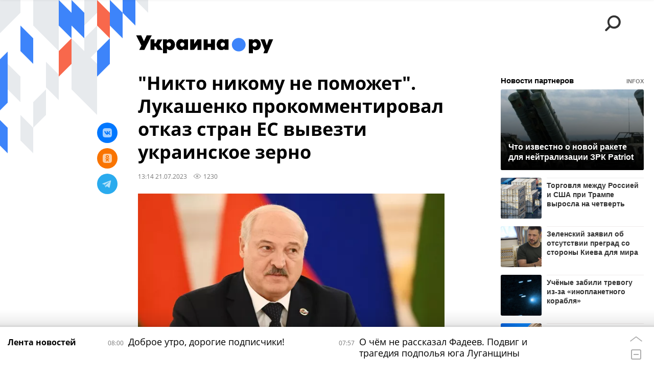

--- FILE ---
content_type: text/html; charset=utf-8
request_url: https://ukraina.ru/20230721/1048161147.html
body_size: 26395
content:
<!DOCTYPE html><html lang="ru"><head prefix="og: http://ogp.me/ns# article: http://ogp.me/ns/article# ya: http://webmaster.yandex.ru/vocabularies/"><meta http-equiv="Content-Type" content="text/html; charset=utf-8"><script type="text/javascript">
                        window.dataLayer = window.dataLayer || [];
                        dataLayer.push({
                        'page_title' : '\"Никто никому не поможет\". Лукашенко прокомментировал отказ стран ЕС вывезти украинское зерно',
                        'page_path' : '/20230721/1048161147.html',
                        'page_domain' : 'ukraina.ru',
                        'page_url' : 'https://ukraina.ru/20230721/1048161147.html',
                        'page_tags' : 'Новости, Белоруссия, Зарубежье, Александр Лукашенко, зерно, Украина, ЕС',
                        'page_rubric' : '',
                        'article_id'  : '1048161147',
                        'article_length' : '1970',
                        'page_supertag' : 'Украина.ру'
                        });
                    </script>
            
                <script>
                    var _paq = _paq || [];
                    (function() {
                        _paq.push(['setSiteId', 'ukrainaru']);
                        _paq.push(['trackPageView']);
                        _paq.push(['enableLinkTracking']);
                        var d = document,
                            g = d.createElement('script'),
                            s = d.getElementsByTagName('script')[0];
                        g.type = 'text/javascript';
                        g.defer = true;
                        g.async = true;
                        g.src = '//a.ria.ru/js/counter.js';
                        s.parentNode.insertBefore(g, s);
                    })();
                </script>
            
        
            
                <script type="text/javascript">
                    (function() {
                        new Image().src = "//counter.yadro.ru/hit;RS_Total/SNG_Blt_Total/SNG?r"+
					        escape(document.referrer) + ((typeof(screen)=="undefined") ? "" :
					            ";s" + screen.width + "*" + screen.height + "*" + (screen.colorDepth ?
					                screen.colorDepth : screen.pixelDepth)) + ";u" + escape(document.URL) +
					        ";h" + escape(document.title.substring(0,150)) + ";" + Math.random();
                    })();
                </script>
            
        
            
                <!-- Yandex.Metrika counter -->
			        <script type="text/javascript" >
                        (function(m,e,t,r,i,k,a){m[i]=m[i]||function(){(m[i].a=m[i].a||[]).push(arguments)};
                        m[i].l=1*new Date();
                        for (var j = 0; j < document.scripts.length; j++) {if (document.scripts[j].src === r) { return; }}
                        k=e.createElement(t),a=e.getElementsByTagName(t)[0],k.async=1,k.src=r,a.parentNode.insertBefore(k,a)})
                        (window, document, "script", "https://mc.yandex.ru/metrika/tag.js", "ym");

                        ym(24922511, "init", {
                            clickmap:true,
                            trackLinks:true,
                            accurateTrackBounce:true
                        });
                    </script>
                    <noscript><div><img src="https://mc.yandex.ru/watch/24922511" style="position:absolute; left:-9999px;" alt="" /></div></noscript>
		        <!-- /Yandex.Metrika counter -->
             
        <meta charset="utf-8"><meta http-equiv="X-UA-Compatible" content="IE=edge,chrome=1"><title>"Никто никому не поможет". Лукашенко прокомментировал отказ стран ЕС вывезти украинское зерно - 21.07.2023 Украина.ру</title><meta name="description" content="Президент Белоруссии Александр Лукашенко прокомментировал отказ европейских соседей Украины вывезти зерно. Его слова разметила пресс-служба президента телеграм-канале"><meta name="keywords" content="новости, белоруссия, зарубежье, александр лукашенко, зерно, украина, ес"><meta name="analytics:title" content='"Никто никому не поможет". Лукашенко прокомментировал отказ стран ЕС вывезти украинское зерно'><meta name="analytics:keyw" content="news, tag_Belorussija, category_zarubezhe, common_aleksandr-lukashenko, tag_Ukraina, tag_ES"><meta name="analytics:rubric" content=""><meta name="analytics:tags" content="Новости, Белоруссия, Зарубежье, Александр Лукашенко, зерно, Украина, ЕС"><meta name="analytics:site_domain" content="ukraina.ru"><meta name="analytics:lang" content="rus"><meta name="analytics:article_id" content="1048161147"><meta name="analytics:url" content="https://ukraina.ru/20230721/1048161147.html"><meta name="analytics:p_ts" content="1689934451"><meta name="analytics:author" content=""><meta name="analytics:isscroll" content="0"><link rel="author" href="https://ukraina.ru/"><meta property="og:url" content="https://ukraina.ru/20230721/1048161147.html"><meta property="og:title" content='"Никто никому не поможет". Лукашенко прокомментировал отказ стран ЕС вывезти украинское зерно'><meta property="og:description" content="Президент Белоруссии Александр Лукашенко прокомментировал отказ европейских соседей Украины вывезти зерно. Его слова разметила пресс-служба президента телеграм-канале"><meta property="og:type" content="article"><meta property="og:site_name" content="Украина.ру"><meta property="og:locale" content="ru_RU"><meta property="og:image" content="https://cdnn1.ukraina.ru/img/07e7/04/06/1045092981_0:160:3081:1893_2072x0_60_0_0_d4efadd0ef2cc4042c5a5e4878b45717.jpg.webp"><meta property="og:image:width" content="2072"><meta property="og:image:height" content="1166"><meta name="twitter:card" content="summary_large_image"><meta name="twitter:site" content="@ukraina_ru"><link rel="canonical" href="https://ukraina.ru/20230721/1048161147.html"><link rel="alternate" hreflang="ru" href="https://ukraina.ru/20230721/1048161147.html"><link rel="alternate" hreflang="x-default" href="https://ukraina.ru/20230721/1048161147.html"><link rel="preconnect" href="https://ukraina.ru/"><link rel="dns-prefetch" href="https://ukraina.ru/"><link rel="alternate" type="application/rss+xml" href="https://ukraina.ru/export/rss2/archive/index.xml"><link rel="preload" as="image" href="https://cdnn1.ukraina.ru/img/07e7/04/06/1045092981_0:160:3081:1893_1920x0_80_0_0_d3300e403d5cdacc3571755320da4c7c.jpg.webp" imagesrcset="https://cdnn1.ukraina.ru/img/07e7/04/06/1045092981_0:160:3081:1893_320x0_80_0_0_8338ffe83eab6bcff958417ee7096878.jpg.webp 320w, https://cdnn1.ukraina.ru/img/07e7/04/06/1045092981_0:160:3081:1893_640x0_80_0_0_7eb0df55b03c7769b1b38bae109e6e94.jpg.webp 640w, https://cdnn1.ukraina.ru/img/07e7/04/06/1045092981_0:160:3081:1893_1024x0_80_0_0_1a7f686181be956d5bf6bff6d12f302d.jpg.webp 1024w, https://cdnn1.ukraina.ru/img/07e7/04/06/1045092981_0:160:3081:1893_1280x0_80_0_0_0856afc2c72e663968a6b3d1d4fc7bcd.jpg.webp 1280w, https://cdnn1.ukraina.ru/img/07e7/04/06/1045092981_0:160:3081:1893_1600x0_80_0_0_931d8d884b5707cbd60e3c03e06b388f.jpg.webp 1600w, https://cdnn1.ukraina.ru/img/07e7/04/06/1045092981_0:160:3081:1893_1920x0_80_0_0_d3300e403d5cdacc3571755320da4c7c.jpg.webp 1920w"><meta name="robots" content="index, follow, max-image-preview:large"><meta property="article:published_time" content="20230721T1314"><meta property="article:author" content=" "><meta property="article:section" content="Новости"><meta property="article:tag" content="Новости"><meta property="article:tag" content="Белоруссия"><meta property="article:tag" content="Зарубежье"><meta property="article:tag" content="Александр Лукашенко"><meta property="article:tag" content="зерно"><meta property="article:tag" content="Украина"><meta property="article:tag" content="ЕС"><link rel="amphtml" href="https://ukraina.ru/amp/20230721/1048161147.html"><meta name="viewport" content="width=device-width, initial-scale=1.0, maximum-scale=1.0, user-scalable=yes"><meta name="HandheldFriendly" content="true"><meta name="MobileOptimzied" content="width"><meta name="referrer" content="always"><meta name="format-detection" content="telephone=no"><meta name="format-detection" content="address=no"><meta name="yandex-verification" content="60b446706b5fd796"><meta name="google-site-verification" content="57DTwe_P8zcteI_1GYjEV5SeWutAwHYtsk-4KOIHvTM"><meta name="google-site-verification" content="OtWwmT7I1Awn_B7mgpoyj2iIaR906Mp_FUopU6DLpVE"><meta name="yandex-verification" content="6e92aa3fa8a4126f"><meta name="apple-itunes-app" content="app-id=1523036476"><meta name="google-play-app" content="app-id=ru.ria.ria"><link rel="icon" href="https://ukraina.ru/favicon.ico" sizes="any"><link rel="icon" href="https://ukraina.ru/i/favicons/favicon.svg" type="image/svg+xml"><link rel="apple-touch-icon" href="https://ukraina.ru/i/favicons/apple-touch-icon.png"><link rel="manifest" href="/i/favicons/manifest.json"><meta name="apple-mobile-web-app-title" content="Ukraina.ru"><meta name="application-name" content="Ukraina.ru"><meta name="theme-color" content="#3D84FA"><link rel="preload" href="https://ukraina.ru/css/fonts/font_open_sans.css?9fed4df23" as="style" onload="this.onload=null;this.rel='stylesheet'"><noscript><link rel="stylesheet" type="text/css" href="https://ukraina.ru/css/fonts/font_open_sans.css?9fed4df23"></noscript><link rel="stylesheet" type="text/css" href="https://ukraina.ru/css/common.min.css?97c2359ab"><link rel="stylesheet" type="text/css" href="https://ukraina.ru/css/pages/article.min.css?95a05159"><link rel="stylesheet" type="text/css" href="https://ukraina.ru/css/print/common_print.min.css?9f7d1515e"><script>var GLOBAL = {}; GLOBAL.www = 'https://ukraina.ru'; GLOBAL.cookie_domain = '.ukraina.ru'; GLOBAL.adriver = {}; GLOBAL.adriver.sid = "45736"; GLOBAL.adriver.bt = "52"; GLOBAL.csrf_token = ''; GLOBAL.search = {}; GLOBAL.locale = {}; GLOBAL.locale.smartcaptcha = {}; GLOBAL.locale.smartcaptcha.site_key = 'ysc1_nWSR8kz4pkKacftfh7f8RJjZRtSAUbSCGricQWKdd0353d60'; GLOBAL.comet = {}; GLOBAL.comet.ticket = "00"; GLOBAL.comet.url = "https://n-ssl.ria.ru/polling"; GLOBAL.comet.ts = "1769058236"; GLOBAL.comet.objects = []; GLOBAL.comet.reduce = ""; GLOBAL.comet.timeouts = {}; GLOBAL.comet.timeouts.try2 = 1000; GLOBAL.comet.timeouts.try3 = 10000; GLOBAL.comet.timeouts.try4 = 30000; GLOBAL.sock = {}; GLOBAL.sock.server = "https://cm.ria.ru/chat"; GLOBAL.project = "ukraina"; GLOBAL.partnerstags = "news:tag_Belorussija:category_zarubezhe:common_aleksandr-lukashenko:simple_zerno:tag_Ukraina:tag_ES"; GLOBAL.article = GLOBAL.article || {}; GLOBAL.article.id = 1048161147; GLOBAL.article.chat_expired = !!1; GLOBAL.chat = GLOBAL.chat || {}; GLOBAL.chat.show = !!1; GLOBAL.css = {}; GLOBAL.js = {}; GLOBAL.js.videoplayer = "https://ukraina.ru/js/libs/video/videoplayer.min.js?916f89fad"; GLOBAL.css.riaPartners_banner = "https://ukraina.ru/css/banners/partners_banner.min.css?99bd31f91"; GLOBAL.css.riaPartners_column = "https://ukraina.ru/css/banners/partners_column.min.css?953bc6f7a"; GLOBAL.css.riaPartners_mobile = "https://ukraina.ru/css/banners/partners_mobile.min.css?9fcd4037"; GLOBAL.js.riaPartners = "https://ukraina.ru/js/libs/ria.partners.js?99bd60808";</script><script>var endlessScrollFirst = 1048161147; var endlessScrollUrl = '/services/article/infinity/'; var endlessScrollAlgorithm = ''; var endlessScrollQueue = [1074651808, 1074505002, 1074651381, 1074651218, 1074601459, 1074630564, 1074635910, 1074604686, 1074611503, 1074616527, 1074641218, 1074608169, 1074622813, 1074644740, 1074644551];</script><link rel="preconnect" href="https://ads.betweendigital.com" crossorigin="anonymous"></head><body class="body m-ukraina m-article-page m-header-brand" id="body" data-const-page-type="article" data-page-type="article" data-page-project="ukraina" data-header-sticked-on="1"><script src="https://ukraina.ru/js/jquery/jquery-1.12.4.min.js?96ee03cbd"></script><div class="schema_org" itemscope="itemscope" itemtype="https://schema.org/WebSite"><meta itemprop="name" content="Украина.ру"><meta itemprop="description" content="Последние новости Украины, самая актуальная информация: темы дня, интервью, обзоры, анализ. Фото и видео с места событий и происшествий."><a itemprop="url" href="https://ukraina.ru"> </a><meta itemprop="image" content="https://ukraina.ru/i/export/ukraina/logo.png"></div><ul class="schema_org" itemscope="itemscope" itemtype="http://schema.org/BreadcrumbList"><li itemprop="itemListElement" itemscope="itemscope" itemtype="http://schema.org/ListItem"><meta itemprop="name" content="Украина.ру"><meta itemprop="position" content="1"><meta itemprop="item" content="https://ukraina.ru"><a itemprop="url" href="https://ukraina.ru"> </a></li><li itemprop="itemListElement" itemscope="itemscope" itemtype="http://schema.org/ListItem"><meta itemprop="name" content="Новости"><meta itemprop="position" content="2"><meta itemprop="item" content="https://ukraina.ru/20230721/"><a itemprop="url" href="https://ukraina.ru/20230721/"> </a></li><li itemprop="itemListElement" itemscope="itemscope" itemtype="http://schema.org/ListItem"><meta itemprop="name" content='"Никто никому не поможет". Лукашенко прокомментировал отказ стран ЕС вывезти украинское зерно'><meta itemprop="position" content="3"><meta itemprop="item" content="https://ukraina.ru/20230721/1048161147.html"><a itemprop="url" href="https://ukraina.ru/20230721/1048161147.html"> </a></li></ul><script>
            var svg_spirte_files = [

                "https://ukraina.ru/i/sprites/header_icon/inline.svg?16",
                "https://ukraina.ru/i/sprites/icon/inline.svg?16",

                

                "https://ukraina.ru/i/sprites/logo/inline.svg?16",
                "https://ukraina.ru/i/sprites/social/inline.svg?16",
                
                    "https://ukraina.ru/i/brand/graph-mob-ukraina.svg?16",
                    "https://ukraina.ru/i/brand/graph-desk-ukraina.svg?16",
                
                "https://ukraina.ru/i/sprites/s_icon/inline.svg?16",
                "https://ukraina.ru/i/sprites/s_social/inline.svg?16"
            ];

            for (var i = 0; i < svg_spirte_files.length; i++) {
                var svg_ajax = new XMLHttpRequest();
                svg_ajax.open("GET", svg_spirte_files[i], true);
                svg_ajax.send();
                svg_ajax.onload = function(e) {
                    var svg_div = document.createElement("div");
                    svg_div.className = 'svg-sprite';
                    svg_div.innerHTML = this.responseText;
                    document.body.insertBefore(svg_div, document.body.childNodes[0]);
                }
            }
            </script><script src="https://ukraina.ru/js/libs/banners/adfx.loader.bind.js?978a4bff1"></script><script>
                (window.yaContextCb = window.yaContextCb || []).push(() => {
                    replaceOriginalAdFoxMethods();
                    /* window.Ya.adfoxCode.hbCallbacks = window.Ya.adfoxCode.hbCallbacks || []; */ // это для HB на будущее
                })
            </script><script src="https://yandex.ru/ads/system/context.js" async="true"></script><script src="https://ukraina.ru/js/libs/banners/prebid.min.js?991c5bc75"></script><script>
                window.riaPartners = window.riaPartners || [];
            </script><div class="view-size" id="jsViewSize"></div><div class="page" id="page"><div class="page__width"><aside><div class="banner m-before-header m-not-stub m-article-desktop" data-position="article_desktop_header"><div class="banner__content"></div></div><div class="banner m-before-header m-article-mobile" data-position="article_mobile_header"><div class="banner__content"></div></div></aside></div><aside></aside><div class="page__width"><div class="page__bg"><div class="page__bg-media"></div><div class="alert m-hidden" id="alertAfterRegister"><div class="alert__text">
                Регистрация пройдена успешно! <br>
                Пожалуйста, перейдите по ссылке из письма, отправленного на <span class="m-email"></span></div><div class="alert__btn"><button class="form__btn m-min m-black confirmEmail">Отправить еще раз</button></div></div><div class="header" id="header" data-header-brand="1"><div class="header__height" id="headerHeight"></div><div class="header__bg"></div><div class="header__brand-bg"><div class="header__brand-align"><div class="header__brand-image"><div class="header__brand-image-desk"><svg class="svg-graphic"><use xmlns:xlink="http://www.w3.org/1999/xlink" xlink:href="#graph-desc-ukraina"></use></svg></div><div class="header__brand-image-mob"><svg class="svg-graphic"><use xmlns:xlink="http://www.w3.org/1999/xlink" xlink:href="#graph-mob-ukraina"></use></svg></div></div></div></div><div class="header__brand-align"><div class="header__brand-logo"><a class="header__brand-logo-link" href="/"><span class="h"><svg class="svg-icon"><use xmlns:xlink="http://www.w3.org/1999/xlink" xlink:href="#logo-ukraina_logo_m"></use></svg></span><span class="hw"><svg class="svg-icon"><use xmlns:xlink="http://www.w3.org/1999/xlink" xlink:href="#logo-ukraina_logo_white_m"></use></svg></span></a></div></div><div class="header__brand-menu" data-nosnippet="true"><div class="header__menu"><div class="header__menu-social-block"><span class="header__menu-button header__menu-social m-title"><b>Мы в</b></span><a class="header__menu-button header__menu-social m-zen" href="https://dzen.ru/ukraina.ru?favid=254116334" target="_blank"><span><i><svg class="svg-icon"><use xmlns:xlink="http://www.w3.org/1999/xlink" xlink:href="#social-zen"></use></svg></i></span></a><a class="header__menu-button header__menu-social m-telegram" href="https://t.me/ukr_2025_ru" target="_blank"><span><i><svg class="svg-icon"><use xmlns:xlink="http://www.w3.org/1999/xlink" xlink:href="#social-telegram_round"></use></svg></i></span></a><a class="header__menu-button header__menu-social m-max" href="https://max.ru/ukr_2025_ru" target="_blank"><span><i><svg class="svg-icon"><use xmlns:xlink="http://www.w3.org/1999/xlink" xlink:href="#social-max_square"></use></svg></i></span></a><a class="header__menu-button header__menu-social m-podcasts" href="https://vk.ru/podcasts-72801118" target="_blank"><span><i><svg class="svg-icon"><use xmlns:xlink="http://www.w3.org/1999/xlink" xlink:href="#icon-play_podcast"></use></svg></i></span></a></div><a class="header__menu-button header__menu-search" data-modal-open="search"><span class="header__menu-icon-l"><svg class="svg-icon"><use xmlns:xlink="http://www.w3.org/1999/xlink" xlink:href="#header_icon-searchL"></use></svg></span><span class="header__menu-icon-s"><svg class="svg-icon"><use xmlns:xlink="http://www.w3.org/1999/xlink" xlink:href="#header_icon-searchS"></use></svg></span></a><a class="header__menu-button header__menu-live js__toggle-live"><span class="header__menu-icon-online"></span></a></div></div><div class="header__position"><div class="page__width"><div class="header__sticked" id="headerSticked"><div class="header__sticked-logo"><div class="header__sticked-logo-img m-ukraina"><svg class="svg-icon"><use xmlns:xlink="http://www.w3.org/1999/xlink" xlink:href="#logo-ukraina_logo_m"></use></svg></div><a class="header__sticked-link-home" href="/" title="Главная страница сайта ukraina"></a></div><div class="share m-header" data-type="header" data-nosnippet="true" data-id="1048161147" data-url="https://ukraina.ru/20230721/1048161147.html" data-title='"Никто никому не поможет". Лукашенко прокомментировал отказ стран ЕС вывезти украинское зерно'></div><div class="header__menu"><div class="header__menu-social-block"><span class="header__menu-button header__menu-social m-title"><b>Мы в</b></span><a class="header__menu-button header__menu-social m-zen" href="https://dzen.ru/ukraina.ru?favid=254116334" target="_blank"><span><i><svg class="svg-icon"><use xmlns:xlink="http://www.w3.org/1999/xlink" xlink:href="#social-zen"></use></svg></i></span></a><a class="header__menu-button header__menu-social m-telegram" href="https://t.me/ukr_2025_ru" target="_blank"><span><i><svg class="svg-icon"><use xmlns:xlink="http://www.w3.org/1999/xlink" xlink:href="#social-telegram_round"></use></svg></i></span></a><a class="header__menu-button header__menu-social m-max" href="https://max.ru/ukr_2025_ru" target="_blank"><span><i><svg class="svg-icon"><use xmlns:xlink="http://www.w3.org/1999/xlink" xlink:href="#social-max_square"></use></svg></i></span></a><a class="header__menu-button header__menu-social m-podcasts" href="https://vk.ru/podcasts-72801118" target="_blank"><span><i><svg class="svg-icon"><use xmlns:xlink="http://www.w3.org/1999/xlink" xlink:href="#icon-play_podcast"></use></svg></i></span></a></div><a class="header__menu-button header__menu-search" data-modal-open="search"><span class="header__menu-icon-l"><svg class="svg-icon"><use xmlns:xlink="http://www.w3.org/1999/xlink" xlink:href="#header_icon-searchL"></use></svg></span><span class="header__menu-icon-s"><svg class="svg-icon"><use xmlns:xlink="http://www.w3.org/1999/xlink" xlink:href="#header_icon-searchS"></use></svg></span></a><a class="header__menu-button header__menu-live js__toggle-live"><span class="header__menu-icon-online"></span></a></div></div></div></div></div><div class="content" id="content"><div class="endless" id="endless"><div class="endless__item " data-supertag="0" data-remove-fat="0" data-advertisement-project="0" data-remove-advertisement="0" data-id="1048161147" data-date="20230721" data-endless="1" data-domain="ukraina.ru" data-project="ukraina" data-url="/20230721/1048161147.html" data-full-url="https://ukraina.ru/20230721/1048161147.html" data-title='"Никто никому не поможет". Лукашенко прокомментировал отказ стран ЕС вывезти украинское зерно' data-published="2023-07-21T13:14" data-text-length="1970" data-keywords="новости, белоруссия, зарубежье, александр лукашенко, зерно, украина, ес" data-author=" " data-author-korr="" data-analytics-keyw="news, tag_Belorussija, category_zarubezhe, common_aleksandr-lukashenko, tag_Ukraina, tag_ES" data-analytics-rubric="" data-analytics-tags="Новости, Белоруссия, Зарубежье, Александр Лукашенко, зерно, Украина, ЕС" data-article-show="" data-pts="1689934451" data-article-type="article" data-is-scroll="0" data-head-title='"Никто никому не поможет". Лукашенко прокомментировал отказ стран ЕС вывезти украинское зерно - 21.07.2023 Украина.ру'><div class="endless__item-content page__width"><div class="layout-article"><div class="layout-article__over"><div class="layout-article__main"><div class="article m-article m-ukraina" data-article-id="1048161147"><div class="layout-article__600-align"><div class="article__meta" itemscope="" itemtype="https://schema.org/Article"><div itemprop="mainEntityOfPage">https://ukraina.ru/20230721/1048161147.html</div><a itemprop="url" href="/20230721/1048161147.html"> </a><div itemprop="headline">"Никто никому не поможет". Лукашенко прокомментировал отказ стран ЕС вывезти украинское зерно</div><div itemprop="alternativeHeadline">"Никто никому не поможет". Лукашенко прокомментировал отказ стран ЕС вывезти украинское зерно - 21.07.2023 Украина.ру</div><div itemprop="name">"Никто никому не поможет". Лукашенко прокомментировал отказ стран ЕС вывезти украинское зерно</div><div itemprop="description">Президент Белоруссии Александр Лукашенко прокомментировал отказ европейских соседей Украины вывезти зерно. Его слова разметила пресс-служба президента телеграм-канале</div><div itemprop="datePublished">2023-07-21T13:14</div><div itemprop="dateCreated">2023-07-21T13:14</div><div itemprop="dateModified">2023-07-21T13:14</div><div itemprop="articleSection">новости</div><div itemprop="articleSection">белоруссия</div><div itemprop="articleSection">зарубежье</div><div itemprop="articleSection">александр лукашенко</div><div itemprop="articleSection">зерно</div><div itemprop="articleSection">украина</div><div itemprop="articleSection">ес</div><div itemprop="speakable" itemscope="" itemtype="https://schema.org/SpeakableSpecification"><div itemprop="xpath">/html/head/meta[@name='og:title']/@content</div><div itemprop="xpath">/html/head/meta[@name='og:description']/@content</div></div><div itemprop="associatedMedia">https://cdnn1.ukraina.ru/img/07e7/04/06/1045092981_0:160:3081:1893_1920x0_80_0_0_d3300e403d5cdacc3571755320da4c7c.jpg.webp</div><div itemprop="articleBody">Президент Белоруссии Александр Лукашенко на селекторном совещании по уборочной кампании призвал чиновников организовать "образцовую" трудовую дисциплину для обеспечения экономической стабильной. Лидер Белоруссии привёл негативный пример отказа стран ЕС пустить на свою территорию украинскую продукцию.Белорусский лидер призвал чиновников спланировать работу так, чтобы белорусский народ был "накормлен, одет и обут".Накануне пять центральноевропейских стран подписали общую позицию о продлении запрета на импорт четырех видов зерна.Болгария, Венгрия, Польша, Румыния и Словакия просят Еврокомиссию продлить действие ограничений на ввоз пшеницы, кукурузы, рапса и семена подсолнечника.В мае этого года Европейский союз разрешил этим странам запретить внутренние продажи украинской пшеницы, кукурузы, рапса и семян подсолнечника. А в июле продлил разрешение до 15 сентября. Страны хотят продлить запрет до конца года.В июне 2022 году ЕС приостановил взимание пошлины с Украины за ввоз сельскохозяйственной продукции. Предполагалось, что это поможет местным властям увеличить объемы экспорта.В реальности из-за проблем с логистикой основная масса аграрной продукции стала оседать странах на востоке ЕС, что привело к кризису перепроизводства и вызвало недовольство восточноевропейских фермеров.После этого правительства Польши, Венгрии, Словакии и Болгарии заявили о приостановке импорта ряда украинских продуктов в целях защиты интересов местных аграриев.На Украине такую позицию стран назвали "дискриминацией" и заявили, что, если запрет всё-таки продлят, то Украина будет вынуждена рассмотреть зеркальные меры.</div><div itemprop="citation">https://ukraina.ru/20230721/1048153873.html</div><div itemprop="contentLocation">белоруссия</div><div itemprop="contentLocation">украина</div><div itemprop="copyrightHolder" itemscope="" itemtype="http://schema.org/Organization"><div itemprop="name">Украина.ру</div><a itemprop="url" href="https://ukraina.ru/"> </a><div itemprop="address" itemscope="" itemtype="http://schema.org/PostalAddress"><meta itemprop="streetAddress" content="Зубовский бульвар, 4"><meta itemprop="postalCode" content="119021"><meta itemprop="addressLocality" content="Москва"><meta itemprop="addressRegion" content="Москва"><div itemprop="addressCountry" itemscope="" itemtype="https://schema.org/Country"><meta itemprop="name" content="Россия"></div></div><div itemprop="aggregateRating" itemscope="itemscope" itemtype="https://schema.org/AggregateRating"><div itemprop="worstRating">1</div><div itemprop="bestRating">5</div><div itemprop="ratingValue">4.7</div><div itemprop="ratingCount">96</div></div><div itemprop="email">editors@ukraina.ru</div><div itemprop="telephone">+7 495 645 66 01</div><div itemprop="legalName">ФГУП МИА «Россия сегодня»</div><a itemprop="sameAs" href="https://vk.ru/club72801118"> </a><a itemprop="sameAs" href="https://twitter.com/ukraina_ru"> </a><a itemprop="sameAs" href="https://ok.ru/ukrainaru"> </a><a itemprop="sameAs" href="https://t.me/ukr_2025_ru"> </a><a itemprop="sameAs" href="https://www.youtube.com/channel/UCMn-sDD6rLByW8JdweiGctQ"> </a><a itemprop="sameAs" href="https://zen.yandex.ru/ukraina.ru"> </a><a itemprop="sameAs" href="https://rutube.ru/video/person/4478643/"> </a><a itemprop="sameAs" href="https://ru.wikipedia.org/wiki/%D0%A3%D0%BA%D1%80%D0%B0%D0%B8%D0%BD%D0%B0.%D1%80%D1%83"> </a><div itemprop="logo" itemscope="" itemtype="https://schema.org/ImageObject"><a itemprop="url" href="https://ukraina.ru/i/schema_org/ukraina_logo.png"> </a><a itemprop="contentUrl" href="https://ukraina.ru/i/schema_org/ukraina_logo.png"> </a><div itemprop="width">452</div><div itemprop="height">60</div></div></div><div itemprop="copyrightYear">2023</div><div itemprop="creator" itemscope="" itemtype="http://schema.org/Organization"><div itemprop="name">Украина.ру</div><a itemprop="url" href="https://ukraina.ru/"> </a><div itemprop="address" itemscope="" itemtype="http://schema.org/PostalAddress"><meta itemprop="streetAddress" content="Зубовский бульвар, 4"><meta itemprop="postalCode" content="119021"><meta itemprop="addressLocality" content="Москва"><meta itemprop="addressRegion" content="Москва"><div itemprop="addressCountry" itemscope="" itemtype="https://schema.org/Country"><meta itemprop="name" content="Россия"></div></div><div itemprop="aggregateRating" itemscope="itemscope" itemtype="https://schema.org/AggregateRating"><div itemprop="worstRating">1</div><div itemprop="bestRating">5</div><div itemprop="ratingValue">4.7</div><div itemprop="ratingCount">96</div></div><div itemprop="email">editors@ukraina.ru</div><div itemprop="telephone">+7 495 645 66 01</div><div itemprop="legalName">ФГУП МИА «Россия сегодня»</div><a itemprop="sameAs" href="https://vk.ru/club72801118"> </a><a itemprop="sameAs" href="https://twitter.com/ukraina_ru"> </a><a itemprop="sameAs" href="https://ok.ru/ukrainaru"> </a><a itemprop="sameAs" href="https://t.me/ukr_2025_ru"> </a><a itemprop="sameAs" href="https://www.youtube.com/channel/UCMn-sDD6rLByW8JdweiGctQ"> </a><a itemprop="sameAs" href="https://zen.yandex.ru/ukraina.ru"> </a><a itemprop="sameAs" href="https://rutube.ru/video/person/4478643/"> </a><a itemprop="sameAs" href="https://ru.wikipedia.org/wiki/%D0%A3%D0%BA%D1%80%D0%B0%D0%B8%D0%BD%D0%B0.%D1%80%D1%83"> </a><div itemprop="logo" itemscope="" itemtype="https://schema.org/ImageObject"><a itemprop="url" href="https://ukraina.ru/i/schema_org/ukraina_logo.png"> </a><a itemprop="contentUrl" href="https://ukraina.ru/i/schema_org/ukraina_logo.png"> </a><div itemprop="width">452</div><div itemprop="height">60</div></div></div><a itemprop="discussionUrl" href="https://ukraina.ru/20230721/1048161147.html?chat_room_id=1048161147"> </a><div itemprop="genre">Новости</div><div itemprop="inLanguage">ru-RU</div><div itemprop="publishingPrinciples">https://xn--c1acbl2abdlkab1og.xn--p1ai/</div><div itemprop="sourceOrganization" itemscope="" itemtype="http://schema.org/Organization"><div itemprop="name">Украина.ру</div><a itemprop="url" href="https://ukraina.ru/"> </a><div itemprop="address" itemscope="" itemtype="http://schema.org/PostalAddress"><meta itemprop="streetAddress" content="Зубовский бульвар, 4"><meta itemprop="postalCode" content="119021"><meta itemprop="addressLocality" content="Москва"><meta itemprop="addressRegion" content="Москва"><div itemprop="addressCountry" itemscope="" itemtype="https://schema.org/Country"><meta itemprop="name" content="Россия"></div></div><div itemprop="aggregateRating" itemscope="itemscope" itemtype="https://schema.org/AggregateRating"><div itemprop="worstRating">1</div><div itemprop="bestRating">5</div><div itemprop="ratingValue">4.7</div><div itemprop="ratingCount">96</div></div><div itemprop="email">editors@ukraina.ru</div><div itemprop="telephone">+7 495 645 66 01</div><div itemprop="legalName">ФГУП МИА «Россия сегодня»</div><a itemprop="sameAs" href="https://vk.ru/club72801118"> </a><a itemprop="sameAs" href="https://twitter.com/ukraina_ru"> </a><a itemprop="sameAs" href="https://ok.ru/ukrainaru"> </a><a itemprop="sameAs" href="https://t.me/ukr_2025_ru"> </a><a itemprop="sameAs" href="https://www.youtube.com/channel/UCMn-sDD6rLByW8JdweiGctQ"> </a><a itemprop="sameAs" href="https://zen.yandex.ru/ukraina.ru"> </a><a itemprop="sameAs" href="https://rutube.ru/video/person/4478643/"> </a><a itemprop="sameAs" href="https://ru.wikipedia.org/wiki/%D0%A3%D0%BA%D1%80%D0%B0%D0%B8%D0%BD%D0%B0.%D1%80%D1%83"> </a><div itemprop="logo" itemscope="" itemtype="https://schema.org/ImageObject"><a itemprop="url" href="https://ukraina.ru/i/schema_org/ukraina_logo.png"> </a><a itemprop="contentUrl" href="https://ukraina.ru/i/schema_org/ukraina_logo.png"> </a><div itemprop="width">452</div><div itemprop="height">60</div></div></div><div itemprop="image" itemscope="" itemtype="https://schema.org/ImageObject"><a itemprop="url" href="https://cdnn1.ukraina.ru/img/07e7/04/06/1045092981_0:160:3081:1893_1920x0_80_0_0_d3300e403d5cdacc3571755320da4c7c.jpg.webp"></a><a itemprop="contentUrl" href="https://cdnn1.ukraina.ru/img/07e7/04/06/1045092981_0:160:3081:1893_1920x0_80_0_0_d3300e403d5cdacc3571755320da4c7c.jpg.webp"></a><div itemprop="width">1920</div><div itemprop="height">1080</div><div itemprop="representativeOfPage">true</div></div><a itemprop="thumbnailUrl" href="https://cdnn1.ukraina.ru/img/07e7/04/06/1045092981_0:160:3081:1893_1920x0_80_0_0_d3300e403d5cdacc3571755320da4c7c.jpg.webp"></a><div itemprop="image" itemscope="" itemtype="https://schema.org/ImageObject"><a itemprop="url" href="https://cdnn1.ukraina.ru/img/07e7/04/06/1045092981_10:0:2741:2048_1920x0_80_0_0_38355e69cb7ae54460c52c77616b633c.jpg.webp"></a><a itemprop="contentUrl" href="https://cdnn1.ukraina.ru/img/07e7/04/06/1045092981_10:0:2741:2048_1920x0_80_0_0_38355e69cb7ae54460c52c77616b633c.jpg.webp"></a><div itemprop="width">1920</div><div itemprop="height">1440</div><div itemprop="representativeOfPage">true</div></div><a itemprop="thumbnailUrl" href="https://cdnn1.ukraina.ru/img/07e7/04/06/1045092981_10:0:2741:2048_1920x0_80_0_0_38355e69cb7ae54460c52c77616b633c.jpg.webp">https://cdnn1.ukraina.ru/img/07e7/04/06/1045092981_10:0:2741:2048_1920x0_80_0_0_38355e69cb7ae54460c52c77616b633c.jpg.webp</a><div itemprop="image" itemscope="" itemtype="https://schema.org/ImageObject"><a itemprop="url" href="https://cdnn1.ukraina.ru/img/07e7/04/06/1045092981_351:0:2399:2048_1920x0_80_0_0_47fe9cfa74d3e551d0ece1d1f44302d3.jpg.webp"></a><a itemprop="contentUrl" href="https://cdnn1.ukraina.ru/img/07e7/04/06/1045092981_351:0:2399:2048_1920x0_80_0_0_47fe9cfa74d3e551d0ece1d1f44302d3.jpg.webp"></a><div itemprop="width">1920</div><div itemprop="height">1920</div><div itemprop="representativeOfPage">true</div></div><a itemprop="thumbnailUrl" href="https://cdnn1.ukraina.ru/img/07e7/04/06/1045092981_351:0:2399:2048_1920x0_80_0_0_47fe9cfa74d3e551d0ece1d1f44302d3.jpg.webp"></a><div itemprop="publisher" itemscope="" itemtype="http://schema.org/Organization"><div itemprop="name">Украина.ру</div><a itemprop="url" href="https://ukraina.ru/"> </a><div itemprop="address" itemscope="" itemtype="http://schema.org/PostalAddress"><meta itemprop="streetAddress" content="Зубовский бульвар, 4"><meta itemprop="postalCode" content="119021"><meta itemprop="addressLocality" content="Москва"><meta itemprop="addressRegion" content="Москва"><div itemprop="addressCountry" itemscope="" itemtype="https://schema.org/Country"><meta itemprop="name" content="Россия"></div></div><div itemprop="aggregateRating" itemscope="itemscope" itemtype="https://schema.org/AggregateRating"><div itemprop="worstRating">1</div><div itemprop="bestRating">5</div><div itemprop="ratingValue">4.7</div><div itemprop="ratingCount">96</div></div><div itemprop="email">editors@ukraina.ru</div><div itemprop="telephone">+7 495 645 66 01</div><div itemprop="legalName">ФГУП МИА «Россия сегодня»</div><a itemprop="sameAs" href="https://vk.ru/club72801118"> </a><a itemprop="sameAs" href="https://twitter.com/ukraina_ru"> </a><a itemprop="sameAs" href="https://ok.ru/ukrainaru"> </a><a itemprop="sameAs" href="https://t.me/ukr_2025_ru"> </a><a itemprop="sameAs" href="https://www.youtube.com/channel/UCMn-sDD6rLByW8JdweiGctQ"> </a><a itemprop="sameAs" href="https://zen.yandex.ru/ukraina.ru"> </a><a itemprop="sameAs" href="https://rutube.ru/video/person/4478643/"> </a><a itemprop="sameAs" href="https://ru.wikipedia.org/wiki/%D0%A3%D0%BA%D1%80%D0%B0%D0%B8%D0%BD%D0%B0.%D1%80%D1%83"> </a><div itemprop="logo" itemscope="" itemtype="https://schema.org/ImageObject"><a itemprop="url" href="https://ukraina.ru/i/schema_org/ukraina_logo.png"> </a><a itemprop="contentUrl" href="https://ukraina.ru/i/schema_org/ukraina_logo.png"> </a><div itemprop="width">452</div><div itemprop="height">60</div></div></div><div itemprop="author" itemscope="" itemtype="http://schema.org/Organization"><div itemprop="name">Украина.ру</div><a itemprop="url" href="https://ukraina.ru/"> </a><div itemprop="address" itemscope="" itemtype="http://schema.org/PostalAddress"><meta itemprop="streetAddress" content="Зубовский бульвар, 4"><meta itemprop="postalCode" content="119021"><meta itemprop="addressLocality" content="Москва"><meta itemprop="addressRegion" content="Москва"><div itemprop="addressCountry" itemscope="" itemtype="https://schema.org/Country"><meta itemprop="name" content="Россия"></div></div><div itemprop="aggregateRating" itemscope="itemscope" itemtype="https://schema.org/AggregateRating"><div itemprop="worstRating">1</div><div itemprop="bestRating">5</div><div itemprop="ratingValue">4.7</div><div itemprop="ratingCount">96</div></div><div itemprop="email">editors@ukraina.ru</div><div itemprop="telephone">+7 495 645 66 01</div><div itemprop="legalName">ФГУП МИА «Россия сегодня»</div><a itemprop="sameAs" href="https://vk.ru/club72801118"> </a><a itemprop="sameAs" href="https://twitter.com/ukraina_ru"> </a><a itemprop="sameAs" href="https://ok.ru/ukrainaru"> </a><a itemprop="sameAs" href="https://t.me/ukr_2025_ru"> </a><a itemprop="sameAs" href="https://www.youtube.com/channel/UCMn-sDD6rLByW8JdweiGctQ"> </a><a itemprop="sameAs" href="https://zen.yandex.ru/ukraina.ru"> </a><a itemprop="sameAs" href="https://rutube.ru/video/person/4478643/"> </a><a itemprop="sameAs" href="https://ru.wikipedia.org/wiki/%D0%A3%D0%BA%D1%80%D0%B0%D0%B8%D0%BD%D0%B0.%D1%80%D1%83"> </a><div itemprop="logo" itemscope="" itemtype="https://schema.org/ImageObject"><a itemprop="url" href="https://ukraina.ru/i/schema_org/ukraina_logo.png"> </a><a itemprop="contentUrl" href="https://ukraina.ru/i/schema_org/ukraina_logo.png"> </a><div itemprop="width">452</div><div itemprop="height">60</div></div></div><div itemprop="keywords">новости, белоруссия, зарубежье, александр лукашенко, зерно, украина, ес</div></div><div class="article__meta" itemscope="" itemprop="about" itemtype="https://schema.org/Thing"><div itemprop="name">Новости, Белоруссия, Зарубежье, Александр Лукашенко, зерно, Украина, ЕС</div></div><div class="article__header"><h1 class="article__title">"Никто никому не поможет". Лукашенко прокомментировал отказ стран ЕС вывезти украинское зерно</h1><div class="article__info" data-nosnippet="true"><div class="article__info-date"><a href="/20230721/">13:14 21.07.2023</a></div><div class="article__info-statistic"><div class="dot-loader m-grey"><span> </span></div></div></div><div class="article__announce"><div class="media" data-media-tipe="ar16x9a"><div class="media__size"><div class="photoview__open" data-photoview-group="1048161147" data-photoview-src="https://cdnn1.ukraina.ru/img/07e7/04/06/1045092981_0:0:3081:2048_1440x900_80_1_1_59e1352cbe2e5f3ccd77e09bbe73fc39.jpg.webp?source-sid=rian_photo" data-photoview-image-id="1045092964" data-photoview-sharelink="https://ukraina.ru/20230721/1048161147.html?share-img=1045092964" data-photoview-shareid=""><noindex><div class="photoview__open-info"><span class="photoview__copyright"><a href="http://www.rian.ru/docs/about/copyright.html">© РИА Новости . Владимир Астапкович</a></span><span class="photoview__ext-link"> / <a href="http://visualrian.ru/images/item/8405984" target="_blank">Перейти в фотобанк</a></span><span class="photoview__desc-text">Заседание Высшего госсовета Союзного государства с участием В. Путина и А. Лукашенко</span></div></noindex><img media-type="ar16x9a" data-crop-ratio="0.5625" data-crop-width="600" data-crop-height="338" data-source-sid="rian_photo" alt="Заседание Высшего госсовета Союзного государства с участием В. Путина и А. Лукашенко - РИА Новости, 1920, 21.07.2023" title="Заседание Высшего госсовета Союзного государства с участием В. Путина и А. Лукашенко" class="" width="1920" height="1080" decoding="async" sizes="(min-width: 600px) 600px, 100vw" src="https://cdnn1.ukraina.ru/img/07e7/04/06/1045092981_0:154:3081:1887_1920x0_80_0_0_4e8fb490b62546720e6e2f5f50d9d283.jpg.webp" srcset="https://cdnn1.ukraina.ru/img/07e7/04/06/1045092981_0:154:3081:1887_640x0_80_0_0_01708a1f57d352755eca96f67b1ab2ab.jpg.webp 640w,https://cdnn1.ukraina.ru/img/07e7/04/06/1045092981_0:154:3081:1887_1280x0_80_0_0_0e1cafd7334f43b4fe19e960f5bfce10.jpg.webp 1280w,https://cdnn1.ukraina.ru/img/07e7/04/06/1045092981_0:154:3081:1887_1920x0_80_0_0_4e8fb490b62546720e6e2f5f50d9d283.jpg.webp 1920w"><script type="application/ld+json">
                {
                    "@context": "http://schema.org",
                    "@type": "ImageObject",
                    "url": "https://cdnn1.ukraina.ru/img/07e7/04/06/1045092981_0:154:3081:1887_640x0_80_0_0_01708a1f57d352755eca96f67b1ab2ab.jpg.webp",
                    
                        "thumbnail": [
                            
                                {
                                    "@type": "ImageObject",
                                    "url": "https://cdnn1.ukraina.ru/img/07e7/04/06/1045092981_0:160:3081:1893_640x0_80_0_0_7eb0df55b03c7769b1b38bae109e6e94.jpg.webp",
                                    "image": "https://cdnn1.ukraina.ru/img/07e7/04/06/1045092981_0:160:3081:1893_640x0_80_0_0_7eb0df55b03c7769b1b38bae109e6e94.jpg.webp"
                                }
                            ,
                                {
                                    "@type": "ImageObject",
                                    "url": "https://cdnn1.ukraina.ru/img/07e7/04/06/1045092981_10:0:2741:2048_640x0_80_0_0_5e17eb9c471dc5fcdcd4717b777d27fe.jpg.webp",
                                    "image": "https://cdnn1.ukraina.ru/img/07e7/04/06/1045092981_10:0:2741:2048_640x0_80_0_0_5e17eb9c471dc5fcdcd4717b777d27fe.jpg.webp"
                                }
                            ,
                                {
                                    "@type": "ImageObject",
                                    "url": "https://cdnn1.ukraina.ru/img/07e7/04/06/1045092981_351:0:2399:2048_640x0_80_0_0_52b25716fdcce02aefbb83114d456534.jpg.webp",
                                    "image": "https://cdnn1.ukraina.ru/img/07e7/04/06/1045092981_351:0:2399:2048_640x0_80_0_0_52b25716fdcce02aefbb83114d456534.jpg.webp"
                                }
                            
                        ],
                    
                    "width": 640,
                        "height": 360
                }
            </script><script type="application/ld+json">
                {
                    "@context": "http://schema.org",
                    "@type": "ImageObject",
                    "url": "https://cdnn1.ukraina.ru/img/07e7/04/06/1045092981_0:154:3081:1887_1280x0_80_0_0_0e1cafd7334f43b4fe19e960f5bfce10.jpg.webp",
                    
                        "thumbnail": [
                            
                                {
                                    "@type": "ImageObject",
                                    "url": "https://cdnn1.ukraina.ru/img/07e7/04/06/1045092981_0:160:3081:1893_1280x0_80_0_0_0856afc2c72e663968a6b3d1d4fc7bcd.jpg.webp",
                                    "image": "https://cdnn1.ukraina.ru/img/07e7/04/06/1045092981_0:160:3081:1893_1280x0_80_0_0_0856afc2c72e663968a6b3d1d4fc7bcd.jpg.webp"
                                }
                            ,
                                {
                                    "@type": "ImageObject",
                                    "url": "https://cdnn1.ukraina.ru/img/07e7/04/06/1045092981_10:0:2741:2048_1280x0_80_0_0_28ef29da441e17d5334dbac4fbd838e3.jpg.webp",
                                    "image": "https://cdnn1.ukraina.ru/img/07e7/04/06/1045092981_10:0:2741:2048_1280x0_80_0_0_28ef29da441e17d5334dbac4fbd838e3.jpg.webp"
                                }
                            ,
                                {
                                    "@type": "ImageObject",
                                    "url": "https://cdnn1.ukraina.ru/img/07e7/04/06/1045092981_351:0:2399:2048_1280x0_80_0_0_f8693bb7ca79c07a824f0d2489613567.jpg.webp",
                                    "image": "https://cdnn1.ukraina.ru/img/07e7/04/06/1045092981_351:0:2399:2048_1280x0_80_0_0_f8693bb7ca79c07a824f0d2489613567.jpg.webp"
                                }
                            
                        ],
                    
                    "width": 1280,
                        "height": 720
                }
            </script><script type="application/ld+json">
                {
                    "@context": "http://schema.org",
                    "@type": "ImageObject",
                    "url": "https://cdnn1.ukraina.ru/img/07e7/04/06/1045092981_0:154:3081:1887_1920x0_80_0_0_4e8fb490b62546720e6e2f5f50d9d283.jpg.webp",
                    
                        "thumbnail": [
                            
                                {
                                    "@type": "ImageObject",
                                    "url": "https://cdnn1.ukraina.ru/img/07e7/04/06/1045092981_0:160:3081:1893_1920x0_80_0_0_d3300e403d5cdacc3571755320da4c7c.jpg.webp",
                                    "image": "https://cdnn1.ukraina.ru/img/07e7/04/06/1045092981_0:160:3081:1893_1920x0_80_0_0_d3300e403d5cdacc3571755320da4c7c.jpg.webp"
                                }
                            ,
                                {
                                    "@type": "ImageObject",
                                    "url": "https://cdnn1.ukraina.ru/img/07e7/04/06/1045092981_10:0:2741:2048_1920x0_80_0_0_38355e69cb7ae54460c52c77616b633c.jpg.webp",
                                    "image": "https://cdnn1.ukraina.ru/img/07e7/04/06/1045092981_10:0:2741:2048_1920x0_80_0_0_38355e69cb7ae54460c52c77616b633c.jpg.webp"
                                }
                            ,
                                {
                                    "@type": "ImageObject",
                                    "url": "https://cdnn1.ukraina.ru/img/07e7/04/06/1045092981_351:0:2399:2048_1920x0_80_0_0_47fe9cfa74d3e551d0ece1d1f44302d3.jpg.webp",
                                    "image": "https://cdnn1.ukraina.ru/img/07e7/04/06/1045092981_351:0:2399:2048_1920x0_80_0_0_47fe9cfa74d3e551d0ece1d1f44302d3.jpg.webp"
                                }
                            
                        ],
                    
                    "width": 1920,
                        "height": 1080
                }
            </script></div></div><div class="media__copyright " data-nosnippet="true"><div class="media__copyright-item m-copyright"><a href="http://www.rian.ru/docs/about/copyright.html">© РИА Новости . Владимир Астапкович</a></div><div class="media__copyright-item m-buy"><a href="http://visualrian.ru/images/item/8405984" target="_blank">Перейти в фотобанк</a></div></div></div></div><div class="article__aggr" data-visiblepush="no" data-nosnippet="true"><span class="article__aggr-txt">Читать в</span><div class="article__aggr-list"><a class="article__aggr-item m-dzen" href="https://dzen.ru/ukraina.ru?favid=254116334" title="Дзен"><i><svg class="svg-icon"><use xmlns:xlink="http://www.w3.org/1999/xlink" xlink:href="#social-zen"></use></svg></i><span>Дзен</span></a><a class="article__aggr-item m-tg" href="https://t.me/ukr_2025_ru" title="Telegram Новости"><i><svg class="svg-icon"><use xmlns:xlink="http://www.w3.org/1999/xlink" xlink:href="#social-telegram_round"></use></svg></i><span>Telegram</span></a></div></div><div class="article__announce-text">Президент Белоруссии Александр Лукашенко прокомментировал отказ европейских соседей Украины вывезти зерно. Его слова разметила пресс-служба президента телеграм-канале</div></div><div class="article__body js-mediator-article mia-analytics"><div class="article__block" data-type="text"><div class="article__text">Президент Белоруссии Александр Лукашенко на селекторном совещании по уборочной кампании призвал чиновников организовать "образцовую" трудовую дисциплину для обеспечения экономической стабильной. Лидер Белоруссии привёл негативный пример отказа стран ЕС пустить на свою территорию украинскую продукцию.</div></div><div class="article__block" data-type="quote"><div class="article__quote"><div class="article__quote-bg"><div class="article__quote-bg-desk"><svg xmlns="http://www.w3.org/2000/svg" width="50" height="57" viewBox="0 0 50 57"><path d="M0 27.6044L17.5032 0L26.5532 6.32064L12.8291 28.3784L26.5532 50.3071L17.5032 56.7568L0 29.2813V27.6044ZM22.7741 27.6044L40.2773 0L49.2278 6.32064L35.6031 28.3784L49.2278 50.3071L40.2773 56.7568L22.7741 29.2813V27.6044Z"></path></svg></div><div class="article__quote-bg-mob"><svg xmlns="http://www.w3.org/2000/svg" width="25" height="30" viewBox="0 0 25 30"><path id="Quote_Little" d="M0 14.5909L8.88889 0L13.4848 3.34091L6.51515 15L13.4848 26.5909L8.88889 30L0 15.4773V14.5909ZM11.5657 14.5909L20.4545 0L25 3.34091L18.0808 15L25 26.5909L20.4545 30L11.5657 15.4773V14.5909Z"></path></svg></div></div><div class="article__quote-text m-small" data-text-length="380"><p>&quot;Никто никому не поможет. Вы посмотрите по этой &quot;зерновой сделке&quot; что высветилось. Все такие рачительные, все так помогают Украине. И все вокруг отказались пропустить через свою территорию вывозное зерно с Украины. Поляки, другие, так радели за Украину, что сегодня отказались вообще напрочь продукцию с Украины пускать на свою территорию&quot;, - сказал Лукашенко.</p></div><div class="article__quote-share"><span class="share" data-nosnippet="true" data-id="1048161147" data-url="https://ukraina.ru/20230721/1048161147.html?share-block=1048161149" data-title="&amp;quot;Никто никому не поможет. Вы посмотрите по этой &amp;quot;зерновой сделке&amp;quot; что высветилось. Все такие рачительные, все так помогают Украине. И все вокруг отказались пропустить через свою территорию вывозное зерно с Украины. Поляки, другие, так радели за Украину, что сегодня отказались вообще напрочь продукцию с Украины пускать на свою территорию&amp;quot;, - сказал Лукашенко."></span></div></div></div><div class="article__block" data-type="text"><div class="article__text">Белорусский лидер призвал чиновников спланировать работу так, чтобы белорусский народ был "накормлен, одет и обут".</div></div><div class="article__block" data-type="banner" data-position="desktop"><aside><div class="banner m-article-body m-article-desktop" data-position="article_desktop_content-1" data-changed-id="adfox_article_desktop_content-1_1"><div class="banner__content"></div></div><div class="banner__hidden"><a class="banner__hidden-button"></a></div></aside></div><div class="article__block" data-type="text"><div class="article__text">Накануне пять центральноевропейских стран подписали общую позицию о продлении запрета на импорт четырех видов зерна.</div></div><div class="article__block" data-type="banner" data-position="mobile-1"><aside><div class="banner m-article-body m-article-mobile" data-position="article_mobile_content-1" data-changed-id="adfox_article_mobile_content-1_1"><div class="banner__content"></div></div></aside></div><div class="article__block" data-type="text"><div class="article__text">Болгария, Венгрия, Польша, Румыния и Словакия просят Еврокомиссию продлить действие ограничений на ввоз пшеницы, кукурузы, рапса и семена подсолнечника.</div></div><div class="article__block" data-type="text"><div class="article__text">В мае этого года Европейский союз разрешил этим странам запретить внутренние продажи украинской пшеницы, кукурузы, рапса и семян подсолнечника. А в июле продлил разрешение до 15 сентября. Страны хотят продлить запрет до конца года.</div></div><div class="article__block" data-type="text"><div class="article__text">В июне 2022 году ЕС приостановил взимание пошлины с Украины за ввоз сельскохозяйственной продукции. Предполагалось, что это поможет местным властям увеличить объемы экспорта.</div></div><div class="article__block" data-type="text"><div class="article__text">В реальности из-за проблем с логистикой основная масса аграрной продукции стала оседать странах на востоке ЕС, что привело к кризису перепроизводства и вызвало недовольство восточноевропейских фермеров.</div></div><div class="article__block" data-type="banner" data-position="mobile-2"><aside><div class="banner m-article-body m-article-mobile" data-position="article_mobile_content-2" data-changed-id="adfox_article_mobile_content-2_1"><div class="banner__content"></div></div></aside></div><div class="article__block" data-type="text"><div class="article__text">После этого правительства Польши, Венгрии, Словакии и Болгарии заявили о приостановке импорта ряда украинских продуктов в целях защиты интересов местных аграриев.</div></div><div class="article__block" data-type="text"><div class="article__text">На Украине такую позицию стран назвали "дискриминацией" и заявили, что, если запрет всё-таки продлят, то Украина будет вынуждена рассмотреть зеркальные меры.</div></div><div class="article__block" data-type="article" data-nosnippet="true" data-article="main-photo"><div class="article__article m-image"><div class="article__article-image"><img media-type="ar16x9" data-crop-ratio="0.5625" data-crop-width="600" data-crop-height="338" data-source-sid="" alt="Зерновая сделка коллаж" title="Зерновая сделка коллаж" class=" lazyload" src="data:image/svg+xml,%3Csvg%20xmlns=%22http://www.w3.org/2000/svg%22%20width=%22600%22%20height=%22338%22%3E%3C/svg%3E%0A%20%20%20%20%20%20%20%20%20%20%20%20%20%20%20%20" data-src="https://cdnn1.ukraina.ru/img/07e7/03/09/1044197221_0:205:3072:1933_600x0_80_0_0_9b3f5f664b93e4721471804eea8f6f42.jpg.webp"></div><div class="article__article-info" data-type="article"><span class="elem-info"><span class="elem-info__date">21 июля 2023, 08:11</span><span class="elem-info__share"><span class="share m-light" data-nosnippet="true" data-id="1048153873" data-url="https://ukraina.ru/20230721/1048153873.html" data-title="Альтернативные маршруты экспорта. Сможет ли Украина вывезти зерно"></span></span></span></div><a href="/20230721/1048153873.html?in=t" class="article__article-link color-font-hover-only" inject-number="1" inject-position=""><span class="article__article-desc"><span class="article__article-title">Альтернативные маршруты экспорта. Сможет ли Украина вывезти зерно</span><span class="article__article-announce">На Украине в середине июля началась уборочная, что предполагает поступление новых тонн зерна, которое надо где-то хранить или куда-то вывозить. В портах Одессы скопилось около 32 миллионов тонн зерна прошлогоднего урожая. Однако 18 июля РФ вышла из зерновой сделки, несмотря на все протесты западных партнеров Киева. </span></span></a></div></div></div></div><div class="layout-article__600-align"><div class="article__subscribeto"><div class="article__subscribeto-title">Подписывайся на</div><div class="article__subscribeto-list"><a class="article__subscribeto-item m-vk" href="https://vk.ru/club72801118" title="Дзен"><i><svg class="svg-icon"><use xmlns:xlink="http://www.w3.org/1999/xlink" xlink:href="#social-vkontakte"></use></svg></i><span>ВКонтакте</span></a><a class="article__subscribeto-item m-ok" href="https://ok.ru/ukrainaru" title="Дзен"><i><svg class="svg-icon"><use xmlns:xlink="http://www.w3.org/1999/xlink" xlink:href="#social-odnoklassniki"></use></svg></i><span>Одноклассники</span></a><a class="article__subscribeto-item m-tg" href="https://t.me/ukr_2025_ru" title="Telegram"><i><svg class="svg-icon"><use xmlns:xlink="http://www.w3.org/1999/xlink" xlink:href="#social-telegram_round"></use></svg></i><span>Telegram</span></a><a class="article__subscribeto-item m-dzen" href="https://dzen.ru/ukraina.ru" title="Дзен"><i><svg class="svg-icon"><use xmlns:xlink="http://www.w3.org/1999/xlink" xlink:href="#social-zen"></use></svg></i><span>Дзен</span></a><a class="article__subscribeto-item m-rutube" href="https://rutube.ru/channel/4478643/?ordering=-created_ts" title="Rutube"><i><svg class="svg-icon"><use xmlns:xlink="http://www.w3.org/1999/xlink" xlink:href="#social-rutube"></use></svg></i><span>Rutube</span></a></div></div><div class="article__userbar" data-article-id="1048161147"><div class="dot-loader m-scheme"><span> </span></div></div><div class="article__tags" data-type="tags" data-nosnippet="true"><div class="article__tags-title">Больше материалов по теме:</div><a class="article__tags-item" href="https://ukraina.ru/news/">Новости</a><a class="article__tags-item" href="https://ukraina.ru/tag_Belorussija/">Белоруссия</a><a class="article__tags-item" href="https://ukraina.ru/category_zarubezhe/">Зарубежье</a><a class="article__tags-item" href="https://ukraina.ru/common_aleksandr-lukashenko/">Александр Лукашенко</a><a class="article__tags-item" href="https://ukraina.ru/simple_zerno/">зерно</a><a class="article__tags-item" href="https://ukraina.ru/tag_Ukraina/">Украина</a><a class="article__tags-item" href="https://ukraina.ru/tag_ES/">ЕС</a></div><aside></aside><aside><div class="banner m-article-after m-article-desktop" data-position="special_desktop_ria_zen" data-changed-id="yandex_dzen_adfox_after_article_desktop_1048161147"><div class="banner__content"></div></div><div class="banner m-article-after m-article-mobile" data-position="special_mobile_ria_zen" data-changed-id="yandex_dzen_adfox_after_article_mobile_1048161147"><div class="banner__content"></div></div></aside><aside><div class="banner m-article-after m-more-640" data-position="article_desktop_bottom-1" data-changed-id="adfox_article_desktop_bottom_1_1048161147"><div class="banner__content"></div></div><div class="banner m-article-after m-less-640" data-position="article_mobile_bottom-1" data-changed-id="adfox_article_mobile_bottom_1_1048161147"><div class="banner__content"></div></div></aside><aside><div class="banner m-article-after m-article-desktop" data-position="article_desktop_bottom-2" data-changed-id="adfox_article_desktop_bottom_2_1048161147"><div class="banner__content"></div></div><div class="banner m-article-after m-article-mobile" data-position="article_mobile_bottom-2" data-changed-id="adfox_article_mobile_bottom_2_1048161147"><div class="banner__content"></div></div></aside><aside><div class="banner m-article-after m-article-desktop" data-position="article_desktop_bottom-3" data-changed-id="adfox_article_desktop_bottom_3_1048161147"><div class="banner__content"></div></div><div class="banner m-article-after m-article-mobile" data-position="article_mobile_bottom-3" data-changed-id="adfox_article_mobile_bottom_3_1048161147"><div class="banner__content"></div></div></aside><aside></aside><aside></aside></div><div class="article__sharebar-line"><div class="article__sharebar m-article-sticky" data-nosnippet="true"><span class="share" data-type="article" data-nosnippet="true" data-id="1048161147" data-url="https://ukraina.ru/20230721/1048161147.html" data-title='"Никто никому не поможет". Лукашенко прокомментировал отказ стран ЕС вывезти украинское зерно'></span></div></div></div></div><div class="layout-article__right-column"><div class="layout-article__right-column-block" data-prefix="article_"><aside><div class="banner m-right-first m-article-desktop" data-position="article_desktop_right-1" data-changed-id="adfox_article_right_1_1048161147"><div class="banner__content"></div></div><div class="banner m-right-second m-article-desktop" data-position="article_desktop_right-2" data-changed-id="adfox_article_right_2_1048161147"><div class="banner__content"></div></div></aside></div><div class="layout-article__right-column-anchor"><aside><div class="layout-article__right-column-block js-slide-block"><div class="banner js-partners-right-column" data-position="article_desktop_right-partners"></div></div></aside><div class="banner-sidebar m-mb30"><div class="banner-sidebar-header">Сейчас читают на Украина.ру</div><div class="banner-sidebar-list"><div class="banner-sidebar-list-item"><div><a href="/20260122/ugroza-ukrainskikh-raket-i-bpla-zakrytye-aeroporty-svodka-po-regionam-rossii-k-etomu-chasu-1074650954.html" class="banner-sidebar-list-item-img"><img media-type="ar16x9" data-crop-ratio="0.5625" data-crop-width="280" data-crop-height="158" data-source-sid="ukrainaru" alt=" " title=" " class="" src="https://cdnn1.ukraina.ru/img/07e9/08/0c/1066885299_0:13:1256:720_280x0_80_0_0_9886b672db95b4453c21c9bb02d050db.jpg.webp"></a><div class="banner-sidebar-list-item-title"><a href="/20260122/ugroza-ukrainskikh-raket-i-bpla-zakrytye-aeroporty-svodka-po-regionam-rossii-k-etomu-chasu-1074650954.html">Угроза украинских ракет и БПЛА, закрытые аэропорты. Сводка по регионам России к этому часу</a></div></div></div><div class="banner-sidebar-list-item"><div><a href="/20260122/kiev-budut-brat-eksperty-i-politiki-o-situatsii-na-ukraine-1074601459.html" class="banner-sidebar-list-item-img"><img media-type="ar1x1" data-crop-ratio="1" data-crop-width="80" data-crop-height="80" data-source-sid="associated_press" alt=" " title=" " class="" src="https://cdnn1.ukraina.ru/img/07ea/01/15/1074602333_529:0:2577:2048_80x0_80_0_0_f83adfd9e7cfe547895fd5a2ca728180.jpg.webp"></a><div class="banner-sidebar-list-item-title"><a href="/20260122/kiev-budut-brat-eksperty-i-politiki-o-situatsii-na-ukraine-1074601459.html">"Киев будут брать". Эксперты и политики о ситуации на Украине</a></div></div></div><div class="banner-sidebar-list-item"><div><a href="/20260121/es-kinul-ukrainu-s-kreditom-1074643345.html" class="banner-sidebar-list-item-img"><img media-type="ar1x1" data-crop-ratio="1" data-crop-width="80" data-crop-height="80" data-source-sid="ukrainaru" alt="Зеленский и глава ЕС в Берлине накануне встречи Путина и Трампа на Аляске " title="Зеленский и глава ЕС в Берлине накануне встречи Путина и Трампа на Аляске " class="" src="https://cdnn1.ukraina.ru/img/07e9/08/0e/1066978452_227:0:947:720_80x0_80_0_0_2cc7d7aa8c3196ae19b92a14aa4c46f5.jpg.webp"></a><div class="banner-sidebar-list-item-title"><a href="/20260121/es-kinul-ukrainu-s-kreditom-1074643345.html">Как ЕС кинул Украину с кредитом</a></div></div></div><div class="banner-sidebar-list-item"><div><a href="/20260122/platsdarm-dlya-udara-na-orekhov-i-zaporozhe-voenkor-pro-znachenie-novykh--uspekhov-vs-rf-na-yuge-1074616527.html" class="banner-sidebar-list-item-img"><img media-type="ar1x1" data-crop-ratio="1" data-crop-width="80" data-crop-height="80" data-source-sid="rian_photo" alt="Контрбатарейная борьба артиллерии ЦВО на Краснолиманском направлении СВО" title="Контрбатарейная борьба артиллерии ЦВО на Краснолиманском направлении СВО" class="" src="https://cdnn1.ukraina.ru/img/07e7/0c/0c/1052003966_512:0:2560:2048_80x0_80_0_0_3e2762730d18b31cc4d76e1878bc0789.jpg.webp"></a><div class="banner-sidebar-list-item-title"><a href="/20260122/platsdarm-dlya-udara-na-orekhov-i-zaporozhe-voenkor-pro-znachenie-novykh--uspekhov-vs-rf-na-yuge-1074616527.html">Плацдарм для удара на Орехов и Запорожье: военкор про значение новых  успехов ВС РФ на юге</a></div></div></div><div class="banner-sidebar-list-item"><div><a href="/20260121/kogda-kak-i-gde-nachinal-chernyy-piarschik-vladimir-petrov-obvinyaemyy-sbu-v-gosizmene-moi-vospominaniya-1074621944.html" class="banner-sidebar-list-item-img"><img media-type="ar1x1" data-crop-ratio="1" data-crop-width="80" data-crop-height="80" data-source-sid="telegram-ukr_2025_ru" alt="Киевский политтехнолог Владимир Петров больше не работает на военном кладбище" title="Киевский политтехнолог Владимир Петров больше не работает на военном кладбище" class="" src="https://cdnn1.ukraina.ru/img/07ea/01/14/1074556319_210:0:576:366_80x0_80_0_0_f1b1404aae996f72c61ae22b43a618c3.jpg.webp"></a><div class="banner-sidebar-list-item-title"><a href="/20260121/kogda-kak-i-gde-nachinal-chernyy-piarschik-vladimir-petrov-obvinyaemyy-sbu-v-gosizmene-moi-vospominaniya-1074621944.html">Когда, как и где начинал "черный пиарщик" Владимир Петров, обвиняемый СБУ в госизмене</a></div></div></div></div></div></div></div></div><div class="recommend__place"><div class="dot-loader m-scheme"><span> </span></div></div></div></div></div></div></div><div class="footer m-type-ukraina" data-nosnippet="true"><div class="footer__top"><div class="footer__social"><div class="footer__social-list"><div class="footer__social-wr"><a target="_blank" href="https://vk.ru/club72801118" class="footer__social-button m-vkontakte" rel="noopener" title="Сообщество ukraina Вконтакте"><svg class="svg-icon"><use xmlns:xlink="http://www.w3.org/1999/xlink" xlink:href="#social-vkontakte"></use></svg></a></div><div class="footer__social-wr"><a target="_blank" href="https://max.ru/ukr_2025_ru" class="footer__social-button m-max" rel="noopener" title="Сообщество ukraina"><svg class="svg-icon"><use xmlns:xlink="http://www.w3.org/1999/xlink" xlink:href="#social-max"></use></svg></a></div><div class="footer__social-wr"><a target="_blank" href="https://t.me/ukr_2025_ru" class="footer__social-button m-telegram" rel="noopener" title="Канал ukraina в Telegram"><svg class="svg-icon"><use xmlns:xlink="http://www.w3.org/1999/xlink" xlink:href="#social-telegram"></use></svg></a></div><div class="footer__social-wr"><a target="_blank" href="https://ok.ru/ukrainaru" class="footer__social-button m-odnoklassniki" rel="noopener" title="Группа ukraina в Одноклассниках"><svg class="svg-icon"><use xmlns:xlink="http://www.w3.org/1999/xlink" xlink:href="#social-odnoklassniki"></use></svg></a></div><div class="footer__social-wr"><a target="_blank" href="https://zen.yandex.ru/ukraina.ru?invite=1" class="footer__social-button m-zen" rel="noopener" title="ukraina в Яндекс.Дзен"><svg class="svg-icon"><use xmlns:xlink="http://www.w3.org/1999/xlink" xlink:href="#social-zen"></use></svg></a></div><div class="footer__social-wr"><a target="_blank" href="https://rutube.ru/channel/4478643/?ordering=-created_ts" class="footer__social-button m-rutube" rel="noopener" title="Видео ukraina в Rutube"><svg class="svg-icon"><use xmlns:xlink="http://www.w3.org/1999/xlink" xlink:href="#social-rutube"></use></svg></a></div></div></div><div class="footer__logos"><div class="footer__logos-ukraina"><svg class="svg-icon"><use xmlns:xlink="http://www.w3.org/1999/xlink" xlink:href="#logo-ukraina_logo_black"></use></svg></div><div class="footer__logos-mia"><a href="https://xn--c1acbl2abdlkab1og.xn--p1ai/"><svg class="svg-icon"><use xmlns:xlink="http://www.w3.org/1999/xlink" xlink:href="#logo-mia"></use></svg></a></div></div></div><div class="footer__rubric"><div class="footer__rubric-list"></div></div><div class="footer__client"><div class="footer__client-list"><div class="footer__client-item"><a href="https://ukraina.ru/archive/">Архив</a></div><div class="footer__client-item"><a href="https://ukraina.ru/export/rss2/index.xml">RSS</a></div></div></div><div class="footer__copyright"><div class="footer__copyright-col">
                    Главный редактор: <b>Хисамов И.А.</b><br>Адрес электронной почты Редакции: <b>editors@ukraina.ru</b><br>Телефон Редакции: <b>+7 (495) 645-6601</b></div><div class="footer__copyright-col">
                    Свидетельство о регистрации Эл № ФС77-77914.
                    <br>Учредитель: Федеральное государственное унитарное предприятие «Международное информационное агентство <b>«Россия сегодня»</b> (МИА «Россия сегодня»).
                    <br><b><a href="https://xn--c1acbl2abdlkab1og.xn--p1ai/privacy_policy/">Политика конфиденциальности</a></b><br><b><a href="https://xn--c1acbl2abdlkab1og.xn--p1ai/privacy_policy/#confidentiality5">Правила применения рекомендательных технологий</a></b></div><div class="footer__copyright-col">
                    © 2026 МИА «Россия сегодня»
                    <br>Сетевое издание Украина.ру зарегистрировано в Федеральной службе по надзору в сфере связи, информационных технологий и массовых коммуникаций (Роскомнадзор) 19 февраля 2020 года.
                    <div class="footer__copyright-age">18+</div></div></div></div></div></div></div><div class="widgets" id="widgets"><div class="widgets_size" id="widgetsSize"><div class="page__width"><div class="lenta-mini"><div class="lenta-mini__title">Лента новостей</div><div class="lenta-mini__counter color-bg m-zero js__counter-lenta">0</div></div><div class="widgets__r"><div class="widgets__r-slide"><div class="widgets__r-bg"><div class="widgets__r-live m-view-list" id="widgetRLive"><div class="widgets__r-content"><div class="widgets__r-list"><div class="r-list"><div class="r-list__wr js__custom-scroll"></div></div></div><div class="widgets__r-one"><div class="live js__custom-scroll"><div class="online__widget m-nohead" id="online_widget" data-project="ria.ru" data-article-id="" data-online="true"><div class="online__widget-head" id="online_widget_head" data-online="head"></div><div class="online__sort" data-nosnippet="true"><span class="online__sort-button m-asc m-active" data-order="desc" data-type-sort="">Сначала новые</span><span class="online__sort-button m-desc" data-order="asc" data-type-sort="">Сначала старые</span></div><div class="online__widget-list" id="online_widget_list" data-list-id=""></div></div></div><div class="widgets__r-loader"><div class="widgets__r-loader-img">loader</div></div></div></div><div class="widgets__r-header"><div class="widgets__r-header-list"><div class="widgets__r-header-text"><span>Онлайн</span></div></div><div class="widgets__r-header-one"><div class="widgets__r-header-text"><span id="liveTitle">Заголовок открываемого материала</span></div></div><a class="widgets__r-header-button m-close js__widgets-close"><span><svg class="svg-icon"><use xmlns:xlink="http://www.w3.org/1999/xlink" xlink:href="#icon-close"></use></svg></span></a><a class="widgets__r-header-button m-back"><span><svg class="svg-icon"><use xmlns:xlink="http://www.w3.org/1999/xlink" xlink:href="#icon-left_single"></use></svg></span></a></div></div></div></div></div><div class="widgets__hide"></div><div class="widgets__b" id="widgetBottom"><div class="widgets__b-slide"><div class="lenta" id="widgetLenta" data-maxtime="1769058028"><div class="lenta__content"><div class="lenta__loader"><div class="dot-loader"><span></span></div></div><div class="lenta__wrapper"><div class="lenta__list"><div class="lenta__item"><a href="/20260122/1074651808.html" class="lenta__item-size color-font-hover-only"><span class="lenta__item-date">08:00</span><span class="lenta__item-text">Доброе утро, дорогие подписчики! </span></a></div><div class="lenta__item"><a href="/20260122/o-chm-ne-rasskazal-fadeev-podvig-i-tragediya-podpolya-yuga-luganschiny-1074505002.html" class="lenta__item-size color-font-hover-only"><span class="lenta__item-date">07:57</span><span class="lenta__item-text">О чём не рассказал Фадеев. Подвиг и трагедия подполья юга Луганщины </span></a></div><div class="lenta__item"><a href="/20260122/pvo-nochyu-raspravilas-s-vrazheskimi-dronami-nad-rossiey-1074651381.html" class="lenta__item-size color-font-hover-only"><span class="lenta__item-date">07:44</span><span class="lenta__item-text">ПВО ночью расправилась с вражескими дронами над Россией </span></a></div><div class="lenta__item"><a href="/20260122/diplomatam-ssha-poruchili-ukazyvat-chto-sovet-mira-ne-zamenit-oon---bloomberg-1074651218.html" class="lenta__item-size color-font-hover-only"><span class="lenta__item-date">07:20</span><span class="lenta__item-text">Дипломатам США поручили указывать, что "Совет мира" не заменит ООН - Bloomberg </span></a></div><div class="lenta__item"><a href="/20260122/kiev-budut-brat-eksperty-i-politiki-o-situatsii-na-ukraine-1074601459.html" class="lenta__item-size color-font-hover-only"><span class="lenta__item-date">07:20</span><span class="lenta__item-text">"Киев будут брать". Эксперты и политики о ситуации на Украине </span></a></div><div class="lenta__item"><a href="/20260122/grenlandiya-zamorozila-dengi-dlya-kieva-ukraina-v-mezhdunarodnom-kontekste-1074630564.html" class="lenta__item-size color-font-hover-only"><span class="lenta__item-date">07:10</span><span class="lenta__item-text">Гренландия "заморозила" деньги для Киева. Украина в международном контексте </span></a></div><div class="lenta__item"><a href="/20260122/1074635910.html" class="lenta__item-size color-font-hover-only"><span class="lenta__item-date">07:00</span><span class="lenta__item-text">Игорь Кимаковский: Россия выиграет войну на Украине за счет поколения, которое еще застало Советский Союз </span></a></div><div class="lenta__item"><a href="/20260122/samyy-opasnyy-kusok-lda-v-mire-1074604686.html" class="lenta__item-size color-font-hover-only"><span class="lenta__item-date">06:51</span><span class="lenta__item-text">Самый опасный кусок льда в мире </span></a></div><div class="lenta__item"><a href="/20260122/vsu-nanosyat-kompleksnye-raketnye-udary-po-prigranichnym-rayonam-rossii-ispolzuya-prk-neptun-1074611503.html" class="lenta__item-size color-font-hover-only"><span class="lenta__item-date">06:23</span><span class="lenta__item-text">ВСУ наносят комплексные ракетные удары по приграничным районам России, используя ПРК "Нептун" </span></a></div><div class="lenta__item"><a href="/20260122/platsdarm-dlya-udara-na-orekhov-i-zaporozhe-voenkor-pro-znachenie-novykh--uspekhov-vs-rf-na-yuge-1074616527.html" class="lenta__item-size color-font-hover-only"><span class="lenta__item-date">06:00</span><span class="lenta__item-text">Плацдарм для удара на Орехов и Запорожье: военкор про значение новых  успехов ВС РФ на юге </span></a></div><div class="lenta__item"><a href="/20260122/poka-ne-nastupit-blekaut-andrey-kots-pro-vazhnost-unichtozheniya-tylovoy-infrastruktury-vsu-1074641218.html" class="lenta__item-size color-font-hover-only"><span class="lenta__item-date">05:50</span><span class="lenta__item-text">Пока не наступит блэкаут: Андрей Коц про важность уничтожения тыловой инфраструктуры ВСУ </span></a></div><div class="lenta__item"><a href="/20260122/dva-milliona-muzhchin-v-rozyske-pochemu-krizis-uklonizma-na-ukraine-ne-imeet-resheniya-1074608169.html" class="lenta__item-size color-font-hover-only"><span class="lenta__item-date">05:45</span><span class="lenta__item-text">Два миллиона мужчин в розыске. Почему кризис уклонизма на Украине не имеет решения </span></a></div><div class="lenta__item"><a href="/20260122/nachnem-davit-na-kramatorsk-s-yuga-voenkor-rasskazal-o-prodvizhenii-vs-rf-v-storonu-druzhkovki-1074622813.html" class="lenta__item-size color-font-hover-only"><span class="lenta__item-date">05:40</span><span class="lenta__item-text">"Начнем давить на Краматорск с юга": военкор рассказал о продвижении ВС РФ в сторону Дружковки </span></a></div><div class="lenta__item"><a href="/20260122/serznaya-golovnaya-bol-belukhin-o-problemakh-kotorye-sozdast-grenlandiya-dlya-administratsii-ssha-1074644740.html" class="lenta__item-size color-font-hover-only"><span class="lenta__item-date">05:30</span><span class="lenta__item-text">"Серьёзная головная боль": Белухин о проблемах, которые создаст Гренландия для администрации США </span></a></div><div class="lenta__item"><a href="/20260122/razmeschenie-pro-ssha-v-grenlandii-narushit-strategicheskuyu-stabilnost---ekspert-pro-voennye-riski-1074644551.html" class="lenta__item-size color-font-hover-only"><span class="lenta__item-date">05:20</span><span class="lenta__item-text">Размещение ПРО США в Гренландии нарушит стратегическую стабильность —  эксперт про военные риски </span></a></div><div class="lenta__item"><a href="/20260122/voenkor-nazval-tri-glavnye-zadachi-na-2026-god-roy-dronov-zaschita-ot-bpla-i-borba-s-morskimi-bekami-1074640280.html" class="lenta__item-size color-font-hover-only"><span class="lenta__item-date">05:10</span><span class="lenta__item-text">Военкор назвал три главные задачи на 2026 год: "рой дронов", защита от БПЛА и борьба с морскими БЭКами </span></a></div><div class="lenta__item"><a href="/20260122/andrey-kots-vsu-nuzhna-khot-kakaya-to-peremoga-poetomu-oni-budut-prodolzhat-davit-na-kupyansk--1074629221.html" class="lenta__item-size color-font-hover-only"><span class="lenta__item-date">05:00</span><span class="lenta__item-text">Андрей Коц: ВСУ нужна хоть какая-то "перемога", поэтому они будут продолжать давить на Купянск  </span></a></div><div class="lenta__item"><a href="/20260122/glavnoe--ne-obmorozitsya-kots-rasskazal-kak-maskirovochnye-poncho-i-burzhuyki-spasayut-zhizni-boytsov-1074632508.html" class="lenta__item-size color-font-hover-only"><span class="lenta__item-date">04:50</span><span class="lenta__item-text">"Главное – не обморозиться": Коц рассказал, как маскировочные пончо и буржуйки спасают жизни бойцов </span></a></div><div class="lenta__item"><a href="/20260122/ugroza-ukrainskikh-raket-i-bpla-zakrytye-aeroporty-svodka-po-regionam-rossii-k-etomu-chasu-1074650954.html" class="lenta__item-size color-font-hover-only"><span class="lenta__item-date">04:45</span><span class="lenta__item-text">Угроза украинских ракет и БПЛА, закрытые аэропорты. Сводка по регионам России к этому часу </span></a></div><div class="lenta__item" data-next="/services/archive/widget/more.html?id=1074610674&amp;date=20260122T044000&amp;articlemask=lenta&amp;type=lenta"><a href="/20260122/rukopozhatie-nevozmozhno-danilov-o-sovete-mira-i-nediplomaticheskoy-igre-vashingtona-1074610674.html" class="lenta__item-size color-font-hover-only"><span class="lenta__item-date">04:40</span><span class="lenta__item-text">"Рукопожатие невозможно": Данилов о "Совете мира" и недипломатической игре Вашингтона </span></a></div></div></div></div><div class="lenta__header"><a href="/lenta/" class="color-font-hover-only"><span class="lenta__header-text1">Лента новостей</span><span class="lenta__header-text2">Молния</span></a></div><div class="lenta__toggle js__toggle-lenta"><div class="lenta__toggle-icon"><svg class="svg-icon"><use xmlns:xlink="http://www.w3.org/1999/xlink" xlink:href="#icon-close_small"></use></svg><svg class="svg-icon"><use xmlns:xlink="http://www.w3.org/1999/xlink" xlink:href="#icon-up_wide"></use></svg></div></div><div class="lenta__close"></div></div><div class="widgets__b-cover js__toggle-lenta"></div></div></div></div></div></div><div class="modal" id="modalLayer"><div class="modal__dimensions"><div class="modal__alignment"><div class="modal__hide"></div><div class="modal__container"><div class="modal__preset b-modal-custom" data-modal-preset="custom"><div class="modal__content"><div class="modal__main-title"><span></span></div><div class="modal__main-content"></div><div class="modal__error-message"><span></span></div></div></div><div data-modal-preset="feedback_author" data-modal-after-open="formFocusOnInit" id="modalFeedbackAuthor" class="modal__preset" data-modal-max-width="550"><div class="modal__content"><div class="modal__main-title">
                    Написать автору
                </div><form action="/services/author/message/" method="post" class="js-form js-form-validate" autocomplete="off"><input type="hidden" name="g-recaptcha-response" value=""><label class="form__field"><i class="form__field-valid"><object type="image/svg+xml" data="https://ukraina.ru/i/check_animated.svg"></object></i><div class="form__field-title">
                            Тема
                        </div><input type="text" name="subject" required="required"></label><label class="form__field"><div class="form__field-title">
                            Сообщение
                        </div><textarea style="height: 230px" name="message" required="required"></textarea></label><label class="form__field"><i class="form__field-valid"><object type="image/svg+xml" data="https://ukraina.ru/i/check_animated.svg"></object></i><div class="form__field-title">
                            Почта
                        </div><input type="email" name="email" required="required"></label><label class="form__field"><i class="form__field-valid"><object type="image/svg+xml" data="https://ukraina.ru/i/check_animated.svg"></object></i><div class="form__field-title">
                            ФИО
                        </div><input type="text" name="name" required="required"></label><div class="modal__submit"><button class="form__btn" type="submit" id="modalFeedbackAuthorSubmit">Отправить</button></div><div class="form__alert m-error" id="modalFeedbackAuthorError" style="display: none">
                        Все поля обязательны для заполнения
                    </div></form></div></div><div data-modal-preset="qa" data-modal-after-open="formFocusOnInit" data-modal-max-width="550" id="modalQa" class="modal__preset"><div class="modal__content"><div class="modal__main-title">
                    Задать вопрос
                </div><form action="/services/realty/form/qa/" method="post" class="js-form js-form-validate" autocomplete="off"><input type="hidden" name="g-recaptcha-response" value=""><label class="form__field"><i class="form__field-valid"><object type="image/svg+xml" data="https://ukraina.ru/i/check_animated.svg"></object></i><div class="form__field-title">
                            Ваше имя
                        </div><input type="text" name="name" required="required"></label><label class="form__field"><i class="form__field-valid"><object type="image/svg+xml" data="https://ukraina.ru/i/check_animated.svg"></object></i><div class="form__field-title">
                            Ваш город
                        </div><input type="text" name="city" required="required"></label><label class="form__field"><i class="form__field-valid"><object type="image/svg+xml" data="https://ukraina.ru/i/check_animated.svg"></object></i><div class="form__field-title">
                            Ваш E-mail
                        </div><input type="email" name="email" required="required"></label><label class="form__field"><div class="form__field-title">
                            Ваше сообщение
                        </div><textarea style="height: 200px" name="message" required="required"></textarea></label><div class="modal__submit"><button class="form__btn" type="submit" id="modalQaSubmit">Отправить</button></div><div class="form__alert m-error" id="modalQaError" style="display: none">
                        Все поля обязательны для заполнения
                    </div></form></div></div><div data-modal-preset="message_send" data-modal-after-open="formFocusOnInit" id="modalMessageSend" class="modal__preset" data-modal-max-width="550"><div class="modal__content"><div class="modal__main-title">
                    Сообщение <br>отправлено!
                </div><div class="modal__send"><object type="image/svg+xml" data="https://ukraina.ru/i/check_animated.svg"></object>
                    Спасибо!
                </div><div class="modal__submit"><button class="form__btn" data-modal-close="">Готово</button></div></div></div><div data-modal-preset="message_error" data-modal-after-open="formFocusOnInit" id="modalMessageError" class="modal__preset" data-modal-max-width="550"><div class="modal__content"><div class="modal__main-title">
                    Произошла <br>ошибка!
                </div><div class="modal__send"><object type="image/svg+xml" data="https://ukraina.ru/i/check_error.svg"></object>
                    Попробуйте еще раз!
                </div><div class="modal__submit"><button class="form__btn" data-modal-open="">Отправить еще раз</button></div></div></div><div data-modal-preset="feedback" class="modal__preset" data-modal-max-width="550"><div class="modal__content m-feedback m-tal"><div class="modal__main-title">Обратная связь</div><form action="/common/feedback.json" method="post" class="js-form js-form-validate" autocomplete="off"><input type="hidden" name="g-recaptcha-response" value=""><label class="form__field"><i class="form__field-valid"><object type="image/svg+xml" data="https://ukraina.ru/i/check_animated.svg"></object></i><div class="form__field-title">
                            Тема
                        </div><input type="text" name="subject" required="required"></label><label class="form__field"><div class="form__field-title">
                            Сообщение
                        </div><textarea style="height: 230px" name="message" required="required"></textarea></label><label class="form__field"><i class="form__field-valid"><object type="image/svg+xml" data="https://ukraina.ru/i/check_animated.svg"></object></i><div class="form__field-title">
                            Почта
                        </div><input type="email" name="email" required="required"></label><label class="form__field"><i class="form__field-valid"><object type="image/svg+xml" data="https://ukraina.ru/i/check_animated.svg"></object></i><div class="form__field-title">
                            ФИО
                        </div><input type="text" name="name" required="required"></label><div class="modal__submit"><button class="form__btn" type="submit">Отправить</button></div><div class="form__alert m-error" style="display: none">
                        Все поля обязательны для заполнения
                    </div></form></div></div><div data-modal-preset="interview_form" data-modal-after-open="formFocusOnInit" id="modalInterviewForm" class="modal__preset modal__interview" data-modal-max-width="600"><div class="modal__content m-interview-form"><form action="/common/feedback_future.json" method="post" class="js-form js-form-validate js-form-submit-validate" autocomplete="off"><input type="hidden" name="g-recaptcha-response" value=""><div class="modal__main-title m-left">1 июня в пресс-центре МИА «Россия сегодня» состоится форсайт-форум “КАКАЯ УКРАИНА НАМ НУЖНА?”</div><div class="modal__text" data-expand-text="true"><p>Создание враждебного государства на коренной российской территории до предела обострило актуальность проблемы силового и идеологического переустройства Украины. Это вопрос стратегической безопасности России.</p><p>Что дальше? Что будет на пост-Украине? Как осуществить демонтаж неонацистской бандеровской идеи? Будет ли реализована стратегия собирания русских земель?</p><p>Ответы на эти вопросы поможет найти форсайт-форум «КАКАЯ УКРАИНА НАМ НУЖНА?», организованный мультимедийным изданием Украина.ру <span class="modal__text-link" data-expand-text="show">Читать полностью</span></p><div style="display: none;" data-expand-text="block"><p>Участники форсайт-форума смогут посетить панельные дискуссии о кризисе миропорядка и роли Украины в нем, о процессе демилитаризации украинского государства и денацификации украинского общества.</p><p>Отдельная сессия о происходящих актуальных интеграционных процессах новых российских регионов позволит сделать прогнозы о создании макрорегионального пространства Большой России.</p><p>В форсайт-форуме примут участие более 200 представителей федеральных и региональных органов власти, экспертных и научных сообществ, масс-медиа, общественных объединений, студенческая молодежь. Освещение форсайт-форума будет осуществляться с участием ведущих российских средств массовой информации.</p><p>В преддверии форсайт-форума просим ответить на вопросы от Украина. <span class="modal__text-link" data-expand-text="hide">Скрыть</span></p></div></div><div class="modal__text m-title">1. Какая Украина нам нужна?</div><div class="form__field-set" data-self-variant="1"><label class="form__radio"><input name="q1" type="radio" value="Русская" required="required"><i class="form__radio-checkmark"></i><span>Русская</span></label><label class="form__radio"><input name="q1" type="radio" value="Российская" required="required"><i class="form__radio-checkmark"></i><span>Российская</span></label><label class="form__radio"><input name="q1" type="radio" value="Нейтральная" required="required"><i class="form__radio-checkmark"></i><span>Нейтральная</span></label><label class="form__radio"><input name="q1" type="radio" value="Никакая" required="required"><i class="form__radio-checkmark"></i><span>Никакая</span></label><label class="form__radio"><input name="q1" type="radio" value="Свой вариант" required="required"><i class="form__radio-checkmark"></i><span>Свой вариант ответа</span></label><label class="form__field m-hide" data-self-variant="textarea"><i class="form__field-valid"><object type="image/svg+xml" data="https://ukraina.ru/i/check_animated.svg"></object></i><div class="form__field-title m-hint">до 200 символов</div><textarea style="height: 200px" name="q1_extra" maxlength="200" required="required" disabled></textarea></label></div><div class="modal__text m-title">2. Какая Украина нам НЕ нужна?</div><div class="form__field-set" data-self-variant="1"><label class="form__radio"><input name="q2" type="radio" value="Бандеровская" required="required"><i class="form__radio-checkmark"></i><span>Бандеровская</span></label><label class="form__radio"><input name="q2" type="radio" value="Русофобская" required="required"><i class="form__radio-checkmark"></i><span>Русофобская</span></label><label class="form__radio"><input name="q2" type="radio" value="Анти-российская" required="required"><i class="form__radio-checkmark"></i><span>Анти-российская</span></label><label class="form__radio"><input name="q2" type="radio" value="Прозападная" required="required"><i class="form__radio-checkmark"></i><span>Прозападная</span></label><label class="form__radio"><input name="q2" type="radio" value="Свой вариант" required="required"><i class="form__radio-checkmark"></i><span>Свой вариант ответа</span></label><label class="form__field m-hide" data-self-variant="textarea"><i class="form__field-valid"><object type="image/svg+xml" data="https://ukraina.ru/i/check_animated.svg"></object></i><div class="form__field-title m-hint">до 200 символов</div><textarea style="height: 200px" name="q2_extra" maxlength="200" required="required" disabled></textarea></label></div><div class="modal__text m-title">3. Ваш пол:</div><div class="form__field-set"><label class="form__radio"><input name="sex" type="radio" value="Мужской" required="required"><i class="form__radio-checkmark"></i><span>Мужской</span></label><label class="form__radio"><input name="sex" type="radio" value="Женский" required="required"><i class="form__radio-checkmark"></i><span>Женский</span></label></div><div class="modal__text m-title">4. Ваш возраст:</div><div class="form__field-set"><label class="form__radio"><input name="age" type="radio" value="младше 18 лет" required="required"><i class="form__radio-checkmark"></i><span>младше 18 лет</span></label><label class="form__radio"><input name="age" type="radio" value="18-30" required="required"><i class="form__radio-checkmark"></i><span>18-30</span></label><label class="form__radio"><input name="age" type="radio" value="31-40" required="required"><i class="form__radio-checkmark"></i><span>31-40</span></label><label class="form__radio"><input name="age" type="radio" value="41-50" required="required"><i class="form__radio-checkmark"></i><span>41-50</span></label><label class="form__radio"><input name="age" type="radio" value="51-60" required="required"><i class="form__radio-checkmark"></i><span>51-60</span></label><label class="form__radio"><input name="age" type="radio" value="старше 61 года" required="required"><i class="form__radio-checkmark"></i><span>старше 61 года</span></label></div><div class="modal__submit"><button class="form__btn js-form-submit-button" type="submit">Отправить</button></div><div class="form__alert m-error js-form-error" style="display: none">Заполните все обязательные поля</div></form></div></div><div class="modal__preset modal__search" data-modal-preset="search" data-modal-max-width="753" data-modal-after-open="quickSearchOnOpen" data-modal-after-close="quickSearchOnClose"><div class="modal__search-form"><form action="/search/" id="modalSearchForm"><input name="query" class="modal__search-query" type="text" autocomplete="off" placeholder="Поиск"><button class="modal__search-submit"><svg class="svg-icon"><use xmlns:xlink="http://www.w3.org/1999/xlink" xlink:href="#header_icon-searchL"></use></svg></button></form><div class="modal__search-close"><svg class="svg-icon"><use xmlns:xlink="http://www.w3.org/1999/xlink" xlink:href="#icon-close_small"></use></svg></div></div><div class="modal__search-list"></div><a href="/search/?query=" class="modal__search-all color-bg-hover">Показать <span></span></a></div><div class="modal__preset modal__full" data-modal-preset="full"><div class="modal__full-header" id="modalFullHeader">Тут шапка</div><div class="modal__full-content" id="modalFullContent"></div></div><div class="modal__loader"><img src="https://ukraina.ru/i/loader.svg"></div><div class="modal__close"><svg class="svg-icon"><use xmlns:xlink="http://www.w3.org/1999/xlink" xlink:href="#icon-close_small"></use></svg></div></div></div></div></div><div class="photoview" id="photoView"><div class="photoview__back"></div><div class="photoview__sub"><div class="photoview__prev"><div class="photoview__indent"><img class="photoview__loader" src="https://ukraina.ru/i/loader_white.svg?"><img class="photoview__img"></div></div><div class="photoview__next"><div class="photoview__indent"><img class="photoview__loader" src="https://ukraina.ru/i/loader_white.svg?"><img class="photoview__img"></div></div></div><div class="photoview__active"><div class="photoview__indent"><img class="photoview__loader" src="https://ukraina.ru/i/loader_white.svg?"><img class="photoview__img"></div></div><a class="photoview__btn-prev"><i><svg class="svg-icon"><use xmlns:xlink="http://www.w3.org/1999/xlink" xlink:href="#icon-left_single"></use></svg></i></a><a class="photoview__btn-next"><i><svg class="svg-icon"><use xmlns:xlink="http://www.w3.org/1999/xlink" xlink:href="#icon-right_single"></use></svg></i></a><div class="photoview__can-hide"><div class="photoview__desc m-disabled"><a class="photoview__desc-more"><i><svg class="svg-icon"><use xmlns:xlink="http://www.w3.org/1999/xlink" xlink:href="#icon-up_wide"></use></svg></i><i><svg class="svg-icon"><use xmlns:xlink="http://www.w3.org/1999/xlink" xlink:href="#icon-down_wide"></use></svg></i></a><div class="photoview__desc-over"><div class="photoview__desc-size"></div><div class="photoview__desc-text"></div></div></div><div class="photoview__media-info"><div class="photoview__media-overflow"><div class="photoview__copyright"></div><div class="photoview__ext-link"></div></div></div><div class="photoview__index-view"><span></span></div><div class="photoview__social"><div class="share" data-nosnippet="true" data-id="" data-url="" data-title=""></div></div></div><a class="photoview__btn-close"><i><svg class="svg-icon"><use xmlns:xlink="http://www.w3.org/1999/xlink" xlink:href="#icon-close_small"></use></svg></i></a></div><script type="text/template" id="shareBlockTemplate">
                
                    <a data-name="<%- data.name %>">
                        <svg class="svg-icon">
                            <use xlink:href="#social-<%- data.name %>"/>
                        </svg>
                    </a>
                
            </script><script type="text/template" id="shareBlockMoreTemplate">
                
                    <a class="share__more">
                        <span class="share__more-desktop">
                            <svg class="svg-icon">
                                <use xlink:href="#icon-more"/>
                            </svg>
                        </span>
                        <span class="share__more-mobile">
                            <svg class="svg-icon">
                                <use xlink:href="#icon-share"/>
                            </svg>
                        </span>
                    </a>
                
            </script><script type="text/template" id="shareBlockMoreDesktopTemplate">
                
                    <a class="share__more">
                        <span class="share__more-desktop">
                            <svg class="svg-icon">
                                <use xlink:href="#icon-more"/>
                            </svg>
                        </span>
                    </a>
                
            </script><script type="text/template" id="shareBlockMoreMobileTemplate">
                
                    <a class="share__more">
                        <span class="share__more-mobile">
                            <svg class="svg-icon">
                                <use xlink:href="#icon-share"/>
                            </svg>
                        </span>
                    </a>
                
            </script><script type="text/template" id="shareFullTemplate">
                
                    <li class="share-full__<%- data.name %>">
                        <a data-name="<%- data.name %>">
                            <span class="share-full__icon">
                                <svg class="svg-icon">
                                    <use xlink:href="#social-<%- data.name %>"/>
                                </svg>
                            </span>
                            <span class="share-full__text"><%- data.title %></span>
                        </a>
                    </li>
                
            </script><div class="modal-share-full"></div><div class="share-full" data-url="https://ukraina.ru/" data-title="Украина.ру"><ul></ul></div><svg class="avatar__gradients"><defs><linearGradient id="avatar_1" x1="0%" y1="0%" x2="0%" y2="100%"><stop offset="0%" style="stop-color:#F093FB;"></stop><stop offset="100%" style="stop-color:#F5576C;"></stop></linearGradient><linearGradient id="avatar_2" x1="0%" y1="0%" x2="0%" y2="100%"><stop offset="0%" style="stop-color:#43E97B;"></stop><stop offset="100%" style="stop-color:#38F9D7;"></stop></linearGradient><linearGradient id="avatar_3" x1="0%" y1="0%" x2="0%" y2="100%"><stop offset="0%" style="stop-color:#667EEA;"></stop><stop offset="100%" style="stop-color:#764BA2;"></stop></linearGradient><linearGradient id="avatar_4" x1="0%" y1="0%" x2="0%" y2="100%"><stop offset="0%" style="stop-color:#2AF598;"></stop><stop offset="100%" style="stop-color:#009EFD;"></stop></linearGradient><linearGradient id="avatar_5" x1="0%" y1="0%" x2="0%" y2="100%"><stop offset="0%" style="stop-color:#6A11CB;"></stop><stop offset="100%" style="stop-color:#2575FC;"></stop></linearGradient><linearGradient id="avatar_6" x1="0%" y1="0%" x2="0%" y2="100%"><stop offset="0%" style="stop-color:#4FACFE;"></stop><stop offset="100%" style="stop-color:#00F2FE;"></stop></linearGradient><linearGradient id="avatar_7" x1="0%" y1="0%" x2="0%" y2="100%"><stop offset="0%" style="stop-color:#FF0844;"></stop><stop offset="100%" style="stop-color:#FFB199;"></stop></linearGradient><linearGradient id="avatar_8" x1="0%" y1="0%" x2="0%" y2="100%"><stop offset="0%" style="stop-color:#112288;"></stop><stop offset="100%" style="stop-color:#6713D2;"></stop></linearGradient><linearGradient id="avatar_9" x1="0%" y1="0%" x2="0%" y2="100%"><stop offset="0%" style="stop-color:#FC6076;"></stop><stop offset="100%" style="stop-color:#FF9A44;"></stop></linearGradient><linearGradient id="avatar_10" x1="0%" y1="0%" x2="0%" y2="100%"><stop offset="0%" style="stop-color:#B7F8DB;"></stop><stop offset="100%" style="stop-color:#50A7C2;"></stop></linearGradient><linearGradient id="avatar_11" x1="0%" y1="0%" x2="0%" y2="100%"><stop offset="0%" style="stop-color:#50CC7F;"></stop><stop offset="100%" style="stop-color:#F5D100;"></stop></linearGradient><linearGradient id="avatar_12" x1="0%" y1="0%" x2="0%" y2="100%"><stop offset="0%" style="stop-color:#007ADF;"></stop><stop offset="100%" style="stop-color:#00ECBC;"></stop></linearGradient><linearGradient id="avatar_13" x1="0%" y1="0%" x2="0%" y2="100%"><stop offset="0%" style="stop-color:#F6D365;"></stop><stop offset="100%" style="stop-color:#FDA085;"></stop></linearGradient><linearGradient id="avatar_14" x1="0%" y1="0%" x2="0%" y2="100%"><stop offset="0%" style="stop-color:#A6C0FE;"></stop><stop offset="100%" style="stop-color:#F68084;"></stop></linearGradient><linearGradient id="avatar_15" x1="0%" y1="0%" x2="0%" y2="100%"><stop offset="0%" style="stop-color:#84FAB0;"></stop><stop offset="100%" style="stop-color:#8FD3F4;"></stop></linearGradient><linearGradient id="avatar_16" x1="0%" y1="0%" x2="0%" y2="100%"><stop offset="0%" style="stop-color:#0BA360;"></stop><stop offset="100%" style="stop-color:#3CBA92;"></stop></linearGradient><linearGradient id="avatar_17" x1="0%" y1="0%" x2="0%" y2="100%"><stop offset="0%" style="stop-color:#116655;"></stop><stop offset="100%" style="stop-color:#50A7C2;"></stop></linearGradient><linearGradient id="avatar_18" x1="0%" y1="0%" x2="0%" y2="100%"><stop offset="0%" style="stop-color:#9890E3;"></stop><stop offset="100%" style="stop-color:#B1F4CF;"></stop></linearGradient><linearGradient id="avatar_19" x1="0%" y1="0%" x2="0%" y2="100%"><stop offset="0%" style="stop-color:#B6CEE8;"></stop><stop offset="100%" style="stop-color:#F578DC;"></stop></linearGradient><linearGradient id="avatar_20" x1="0%" y1="0%" x2="0%" y2="100%"><stop offset="0%" style="stop-color:#F9D423;"></stop><stop offset="100%" style="stop-color:#FF4E50;"></stop></linearGradient></defs></svg><svg class="emoji__gradients"><defs><linearGradient id="emoji_s_1" x1="0%" y1="0%" x2="0%" y2="100%"><stop offset="0%" style="stop-color:#00B2FF;"></stop><stop offset="100%" style="stop-color:#006DEE;"></stop></linearGradient><linearGradient id="emoji_s_2" x1="0%" y1="0%" x2="0%" y2="100%"><stop offset="0%" style="stop-color:#FED108;"></stop><stop offset="100%" style="stop-color:#F7AD00;"></stop></linearGradient><linearGradient id="emoji_s_3" x1="0%" y1="0%" x2="0%" y2="100%"><stop offset="0%" style="stop-color:#77E534;"></stop><stop offset="100%" style="stop-color:#44B839;"></stop></linearGradient><linearGradient id="emoji_s_4" x1="0%" y1="0%" x2="0%" y2="100%"><stop offset="0%" style="stop-color:#8740BF;"></stop><stop offset="100%" style="stop-color:#5351A1;"></stop></linearGradient><linearGradient id="emoji_s_5" x1="0%" y1="0%" x2="0%" y2="100%"><stop offset="0%" style="stop-color:#FB852F;"></stop><stop offset="100%" style="stop-color:#F72F2F;"></stop></linearGradient><linearGradient id="emoji_s_6" x1="0%" y1="0%" x2="0%" y2="100%"><stop offset="0%" style="stop-color:#FF0A0A;"></stop><stop offset="100%" style="stop-color:#C10909;"></stop></linearGradient></defs></svg><script src="https://ukraina.ru/js/libs/cssrelpreload.js?94cf09b52"></script><script src="https://ukraina.ru/js/libs/loadjs.js?984f269ce"></script><script src="https://ukraina.ru/js/libs/hammer.min.js?973056367"></script><script src="https://ukraina.ru/js/libs/moment.min.js?93b171b86"></script><script src="https://ukraina.ru/js/libs/moment-locale-ru.js?9ccbc40fa"></script><script src="https://ukraina.ru/js/libs/popper.min.js?9cd2f76af"></script><script src="https://ukraina.ru/js/libs/sockjs.min.js?9e0c02f7e"></script><script src="https://ukraina.ru/js/libs/ria.sock.js?9a1e107dc"></script><script src="https://ukraina.ru/js/libs/lodash.min.js?9344a5e6"></script><script src="https://ukraina.ru/js/libs/jquery.ui.widget.js?9eb5d647a"></script><script src="https://ukraina.ru/js/libs/jquery.fileupload.js?9baaa614a"></script><script src="https://ukraina.ru/js/libs/jquery.iframe-transport.js?9d9dfc3cc"></script><script src="https://ukraina.ru/js/pages/interview.js?9fa7c722a"></script><script src="https://ukraina.ru/js/pages/feedback.js?9e0dc6b12"></script><script src="https://ukraina.ru/js/libs/captcha.js?9208a53f6"></script><script src="https://ukraina.ru/js/libs/form.js?911799683"></script><script src="https://ukraina.ru/js/libs/ria.picture.js?9b348c0ef"></script><script src="https://ukraina.ru/js/libs/ria.comet.js?9ab785532"></script><script src="https://ukraina.ru/js/libs/ria_layout_manager.js?9f90c04e3"></script><script src="https://ukraina.ru/js/libs/ria_live_manager.js?962c8cebf"></script><script src="https://ukraina.ru/js/libs/ria.js?9152e66a9"></script><script src="https://ukraina.ru/js/libs/ria.vote.js?9e17de0e6"></script><script src="https://ukraina.ru/js/libs/ria.victorina.js?960ce4046"></script><script src="https://ukraina.ru/js/libs/ria_chat_manager.js?9d0ebf0ad"></script><script src="https://ukraina.ru/js/libs/ria_lenta.js?9ab010d4d"></script><script src="https://ukraina.ru/js/libs/ria.share.js?93e34a2fb"></script><script src="https://ukraina.ru/js/libs/ria.share.sliding.js?98924a02b"></script><script src="https://ukraina.ru/js/libs/the-in.scroll.js?9ae0c0bc"></script><script src="https://ukraina.ru/js/libs/the-in.carousel.v2.js?95ee4ee4d"></script><script src="https://ukraina.ru/js/libs/ria.modal.layer.js?9730361b3"></script><script src="https://ukraina.ru/js/libs/ria.photoview.js?97b424e18"></script><script src="https://ukraina.ru/js/libs/ria.form.js?96b374ca5"></script><script src="https://ukraina.ru/js/libs/datepicker.js?9e5c650c8"></script><script src="https://ukraina.ru/js/libs/ria.cells.js?913ac0760"></script><script src="https://ukraina.ru/js/libs/global.events.js?994d47f3c"></script><script src="https://ukraina.ru/js/libs/quicksearch.js?974c66aa6"></script><script src="https://ukraina.ru/js/libs/ria.subscribe.js?9f0f5da47"></script><script src="https://ukraina.ru/js/libs/ria.get.banners.js?9742ae002"></script><script src="https://ukraina.ru/js/libs/ria.startarticle.js?93a015bcb"></script><script src="/project_data/firebase-config.js"></script><script src="https://ukraina.ru/js/firebase/firebase-app.js?978e04a3"></script><script src="https://ukraina.ru/js/firebase/firebase-messaging.js?96a774982"></script><script src="https://ukraina.ru/js/firebase/firebase-analytics.js?9389d246d"></script><script src="https://ukraina.ru/js/firebase/fbcheck.min.js?9a880e20e"></script><script src="https://ukraina.ru/js/libs/lazyload.js?98b30c8a0"></script><script src="https://ukraina.ru/js/libs/audio/audio.js?9a46a035f"></script><script>
            if ( document.querySelectorAll('.video-js').length && !window.videojs ) {
                loadJS( "https://ukraina.ru/js/libs/video/videoplayer.min.js?916f89fad" );
            }
        </script><script src="https://ukraina.ru/js/script.js?92414b8a4"></script><script type="text/javascript" async="true" src="https://vk.ru/js/api/openapi.js?160"></script><script>$(function(){ $('body').getBanners({ "type" : "article", "adfox_value" : "news:tag_Belorussija:category_zarubezhe:common_aleksandr-lukashenko:simple_zerno:tag_Ukraina:tag_ES", "filter" : function(){ return ( $( this ).parents( '.endless__item' ).data( 'endless' ) > 1 ) ? false : true; } }); });</script><script>
                if (window.self === window.top) {
                (document.createElement('IMG')).src = document.location.protocol + '//autocounter.lentainform.com/1x1.gif?pid=44305&referer=' + encodeURIComponent(window.document.referrer);
                }
            </script><script src="https://ukraina.ru/js/pages/article.js?9920ecbc5"></script><script type="text/javascript">
                $(window).bind("script_load.vkopenapi-js", function(){
                    VK.init({apiId: '4419376', onlyWidgets: true});
                    $(window).trigger("vk.init");
                });
            </script><div id="fb-root"></div><script type="text/javascript">
                $(window).bind("script_load.facebook-jssdk", function(){
                FB.init({
                appId      : '1563984183898033',
                //channelUrl : '//WWW.YOUR_DOMAIN.COM/channel.html', // Channel File
                status     : true, // check login status
                cookie     : true, // enable cookies to allow the server to access the session
                xfbml      : true  // parse XFBML
                });

                FB.XFBML.parse();
                $(window).trigger("fb.init");

                /*
                FB.Event.subscribe('edge.create', function(response) {
                log('fb like ' + response);
                });
                FB.Event.subscribe('edge.remove', function(response) {
                log('fb unlike ' + response);
                });

                FB.Event.unsubscribe('edge.create');
                FB.Event.unsubscribe('edge.remove');
                */
                });
            </script><script type="text/javascript">
            (function(d,s){
                var s_target = d.getElementsByTagName(s)[0];
                ScriptLoader = function( scripts ){
                    this.scripts = scripts || [];
                    this.load.apply( this );
                };
                ScriptLoader.prototype = {
                    "constructor"   :   ScriptLoader,
                    "push"          :   function( name, src, target ){
                        this.scripts.push({
                            "name"  :   name,
                            "src"   :   src,
                            "target":   target | d
                        });
                        this.load.apply( this );
                    },
                    "load"          :   function(){
                        for( var i = 0; i < this.scripts.length; i++ ){
                            var script = this.scripts[i];
                            if(!d.getElementById(script.name)){
                                js = d.createElement(s); js.id = script.name; js.src = script.src; js.async = true;
								if(js.onreadystatechange !== undefined )
									js.onreadystatechange = function(){
										if( js.readyState == 'complete' || js.readyState == 'loaded' )
											$(window).trigger("script_load." + this.id);
											if( typeof( script.loadCallback ) == 'function' )
												script.loadCallback.call( this );
									};
								else
									js.onload = function(){
										$(window).trigger("script_load." + this.id);
										if( typeof( script.loadCallback ) == 'function' )
											script.loadCallback.call( this );
									};

                                s_target.parentNode.insertBefore(js,s_target);
                            }
                        }
                    }
                };
                <!-- Google config -->
                window.___gcfg = {lang: 'ru'};
                <!--// Google config -->
                ScriptLoader = new ScriptLoader([
                    { "name" : "vkopenapi-js", "src" : "https://vk.ru/js/api/openapi.js?160" }
                ]);

            })(document, "script");
            </script></body></html>


--- FILE ---
content_type: text/html; charset=utf-8
request_url: https://ukraina.ru/services/banners/get/?type=article&adfox_value=news:tag_Belorussija:category_zarubezhe:common_aleksandr-lukashenko:simple_zerno:tag_Ukraina:tag_ES&undefined
body_size: 2647
content:
<div id="banners2slot" data-adfox-name="puid5" data-adfox-value="news:tag_Belorussija:category_zarubezhe:common_aleksandr-lukashenko:simple_zerno:tag_Ukraina:tag_ES"><div data-position="article_desktop_bottom-1"><!--AdFox START-->
<!--riaru-->
<!--Площадка: ukraina.ru / * / *-->
<!--Тип баннера: 100%x-->
<!--Расположение: 8005_bn5-->
<div id="adfox_165693477131388796"></div>
<script>
    window.yaContextCb.push(()=>{
        Ya.adfoxCode.create({
            ownerId: 249922,
            containerId: 'adfox_165693477131388796',
            params: {
                pp: 'isd',
                ps: 'cjuj',
                p2: 'fluh',
                puid1: '',
                puid2: '',
                puid3: '',
                puid4: '',
                puid5: 'news:tag_Belorussija:category_zarubezhe:common_aleksandr-lukashenko:simple_zerno:tag_Ukraina:tag_ES',
                puid6: ''
            }
        }, ['desktop'], { tabletWidth: 639, phoneWidth: 0 })
    })
</script>
</div><div data-position="article_desktop_bottom-2"><div id="adfox_00011"></div>
                            <script>
                                window.riaPartners.push({

                                    "containerId" : "adfox_00011",
                                    
                                    "params": {

                                        "position" : "desktop_partner_down",
                                        "from" : 6,

                                        "extra_widgets" : [{
                                            "parent" : ".endless__item",
                                            "selector" : ".js-partners-right-column",
                                            "from" : 1,
                                            "type" : "column",
                                            "position" : "desktop_partner_right",
                                        }],

                                        "vendors": [
                                            {
                                                "ratio": 0.4,   /*доля показов партнера*/
                                                "url": "https://smi2.ru/data/js/100314.js",
                                                "title": "СМИ2",  /*отображается на сайте*/
                                                "name": "smi2"
                                            },
                                            {
                                                "ratio": 0.4,
                                                "url": "https://data.24smi.net/informer?object=23491&output=json&num=15",
                                                "title": "24СМИ",
                                                "name": "24smi",
                "item_fetch": "https://data.24smi.net/collect?obj={{widget_id}}&teaser_ids={{item_id}}"
                                            },
                                            {
                                                "ratio": 0.2,
                                                "url": "https://rb.infox.sg/json?id=26109&external=true&fmt=smi2",
                                                "title": "INFOX",
                                                "name": "infox"
                                            }
                                        ]

                                    }
                                });
                            </script>

</div><div data-position="article_desktop_bottom-3"><!--AdFox START-->
<!--riaru-->
<!--Площадка: ukraina.ru / * / *-->
<!--Тип баннера: 100%x-->
<!--Расположение: 8300_bn300_desk-->
<div id="adfox_16569475451851599"></div>
<script>
    window.yaContextCb.push(()=>{
        Ya.adfoxCode.create({
            ownerId: 249922,
            containerId: 'adfox_16569475451851599',
            params: {
                pp: 'cmoi',
                ps: 'cjuj',
                p2: 'fluh',
                puid1: '',
                puid2: '',
                puid3: '',
                puid4: '',
                puid5: 'news:tag_Belorussija:category_zarubezhe:common_aleksandr-lukashenko:simple_zerno:tag_Ukraina:tag_ES',
                puid6: ''
            }
        }, ['desktop'], { tabletWidth: 1159, phoneWidth: 0 });
    })
</script>
</div><div data-position="article_desktop_content-1"><!--AdFox START-->
<!--riaru-->
<!--Площадка: ukraina.ru / * / *-->
<!--Тип баннера: 100%x-->
<!--Расположение: 8200_bn200-->
<div id="adfox_16577084416425607"></div>
<script>
    window.yaContextCb.push(()=>{
        Ya.adfoxCode.create({
            ownerId: 249922,
            containerId: 'adfox_16577084416425607',
            params: {
                pp: 'xlh',
                ps: 'cjuj',
                p2: 'fluh',
                puid1: '',
                puid2: '',
                puid3: '',
                puid4: '',
                puid5: 'news:tag_Belorussija:category_zarubezhe:common_aleksandr-lukashenko:simple_zerno:tag_Ukraina:tag_ES',
                puid6: ''
            }
        }, ['desktop'], { tabletWidth: 1159, phoneWidth: 0 });
    })
</script>
</div><div data-position="article_desktop_header"><!--AdFox START-->
<!--riaru-->
<!--Площадка: ukraina.ru / * / *-->
<!--Тип баннера: Бекграунд-->
<!--Расположение: 8000_bn0-->
<div id="adfox_165668288830225044"></div>
<script>
    window.yaContextCb.push(()=>{
        Ya.adfoxCode.create({
            ownerId: 249922,
            containerId: 'adfox_165668288830225044',
            params: {
                pp: 'cmmk',
                ps: 'cjuj',
                p2: 'fmui',
                puid1: '',
                puid2: '',
                puid3: '',
                puid4: '',
                puid5: 'news:tag_Belorussija:category_zarubezhe:common_aleksandr-lukashenko:simple_zerno:tag_Ukraina:tag_ES',
                puid6: ''
            },
            onRender : function( options ){
              $( '#' + options.containerId + '' ).parents( '.banner:first' ).addClass( 'm-not-padding' );
              $( window ).scroll().resize();
              console.log( 'onRender ' + options.containerId + ' background banner' );
            },
            onStub : function(options){
              $( window ).scroll().resize();
              console.log( 'onStub ' + options.containerId + ' background banner' );
            }
        })
    })
</script>

<!--AdFox START-->
<!--riaru-->
<!--Площадка: ukraina.ru / * / *-->
<!--Тип баннера: 100%x-->
<!--Расположение: 8001_ukraina.ru_bn1-->
<div id="adfox_1656683097553884"></div>
<script>
    window.yaContextCb.push(()=>{
        Ya.adfoxCode.create({
            ownerId: 249922,
            containerId: 'adfox_1656683097553884',
            params: {
                pp: 'iry',
                ps: 'cjuj',
                p2: 'fluh',
                puid1: '',
                puid2: '',
                puid3: '',
                puid4: '',
                puid5: 'news:tag_Belorussija:category_zarubezhe:common_aleksandr-lukashenko:simple_zerno:tag_Ukraina:tag_ES',
                puid6: ''
            }
        }, ['desktop'], { tabletWidth: 1159, phoneWidth: 0});
    })
</script>

</div><div data-position="article_desktop_right-1"><!--AdFox START-->
<!--riaru-->
<!--Площадка: ukraina.ru / * / *-->
<!--Тип баннера: 100%x-->
<!--Расположение: 8002_bn2-->
<div id="adfox_165692986356442586"></div>
<script>
    window.yaContextCb.push(()=>{
        Ya.adfoxCode.create({
            ownerId: 249922,
            containerId: 'adfox_165692986356442586',
            params: {
                pp: 'isa',
                ps: 'cjuj',
                p2: 'fluh',
                puid1: '',
                puid2: '',
                puid3: '',
                puid4: '',
                puid5: 'news:tag_Belorussija:category_zarubezhe:common_aleksandr-lukashenko:simple_zerno:tag_Ukraina:tag_ES',
                puid6: ''
            }
        }, ['desktop'], { tabletWidth: 1159, phoneWidth: 0 });
    })
</script>
</div><div data-position="article_desktop_right-2"><!--AdFox START-->
<!--riaru-->
<!--Площадка: ukraina.ru / * / *-->
<!--Тип баннера: 100%x-->
<!--Расположение: 8004_bn4-->
<div id="adfox_165693430928875699"></div>
<script>
    window.yaContextCb.push(()=>{
        Ya.adfoxCode.create({
            ownerId: 249922,
            containerId: 'adfox_165693430928875699',
            params: {
                pp: 'isc',
                ps: 'cjuj',
                p2: 'fluh',
                puid1: '',
                puid2: '',
                puid3: '',
                puid4: '',
                puid5: 'news:tag_Belorussija:category_zarubezhe:common_aleksandr-lukashenko:simple_zerno:tag_Ukraina:tag_ES',
                puid6: ''
            }
        }, ['desktop'], { tabletWidth: 1159, phoneWidth: 0 });
    })
</script>
</div><div data-position="article_desktop_slider-1"><!-- Yandex.RTB R-A-1744377-13 -->
<div id="yandex_rtb_R-A-1744377-13"></div>
<script>window.yaContextCb.push(()=>{
  Ya.Context.AdvManager.render({
    renderTo: 'yandex_rtb_R-A-1744377-13',
    blockId: 'R-A-1744377-13'
  })
})</script></div><div data-position="article_desktop_slider-2"><!--AdFox START-->
<!--riaru-->
<!--Площадка: ukraina.ru / * / *-->
<!--Тип баннера: 100%x-->
<!--Расположение: 8008_bn8d-->
<div id="adfox_165693511874954470"></div>
<script>
    window.yaContextCb.push(()=>{
        Ya.adfoxCode.create({
            ownerId: 249922,
            containerId: 'adfox_165693511874954470',
            params: {
                pp: 'cmnh',
                ps: 'cjuj',
                p2: 'fluh',
                puid1: '',
                puid2: '',
                puid3: '',
                puid4: '',
                puid5: 'news:tag_Belorussija:category_zarubezhe:common_aleksandr-lukashenko:simple_zerno:tag_Ukraina:tag_ES',
                puid6: ''
            }
        }, ['desktop'], { tabletWidth: 1159, phoneWidth: 0 });
    })
</script>
</div><div data-position="article_mobile_bottom-1"><!--AdFox START-->
<!--riaru-->
<!--Площадка: ukraina.ru / * / *-->
<!--Тип баннера: 100%x-->
<!--Расположение: 8009_bn9-->
<div id="adfox_16569354226686365"></div>
<script>
    window.yaContextCb.push(()=>{
        Ya.adfoxCode.create({
            ownerId: 249922,
            containerId: 'adfox_16569354226686365',
            params: {
                pp: 'cmni',
                ps: 'cjuj',
                p2: 'fluh',
                puid1: '',
                puid2: '',
                puid3: '',
                puid4: '',
                puid5: 'news:tag_Belorussija:category_zarubezhe:common_aleksandr-lukashenko:simple_zerno:tag_Ukraina:tag_ES',
                puid6: ''
            }
        }, ['tablet'],  {  tabletWidth: 639,  phoneWidth: 0  });
    })
</script>
</div><div data-position="article_mobile_bottom-2"><div id="adfox_00012"></div>
                            <script>
                                window.riaPartners.push({

                                    "containerId" : "adfox_00012",

                                    "params":{

                                        "position" : "mobile_partner_down",

                                        "vendors": [
                                            {
                                                "ratio": 0.4,   /*доля показов партнера*/
                                                "url": "https://smi2.ru/data/js/100314.js",
                                                "title": "СМИ2",  /*отображается на сайте*/
                                                "name": "smi2"
                                            },
                                            {
                                                "ratio": 0.4,
                                                "url": "https://data.24smi.net/informer?object=23491&output=json&num=15",
                                                "title": "24СМИ",
                                                "name": "24smi",
                "item_fetch": "https://data.24smi.net/collect?obj={{widget_id}}&teaser_ids={{item_id}}"
                                            },
                                            {
                                                "ratio": 0.2,
                                                "url": "https://rb.infox.sg/json?id=26109&external=true&fmt=smi2",
                                                "title": "INFOX",
                                                "name": "infox"
                                            }
                                        ]

                                    }
                                });
                            </script>

</div><div data-position="article_mobile_bottom-3"><!--AdFox START-->
<!--riaru-->
<!--Площадка: ukraina.ru / * / *-->
<!--Тип баннера: 100%x-->
<!--Расположение: 8300_bn300_mob-->
<div id="adfox_165753518206937274"></div>
<script>
    window.yaContextCb.push(()=>{
        Ya.adfoxCode.create({
            ownerId: 249922,
            containerId: 'adfox_165753518206937274',
            params: {
                pp: 'cmoi',
                ps: 'cjuj',
                p2: 'fluh',
                puid1: '',
                puid2: '',
                puid3: '',
                puid4: '',
                puid5: 'news:tag_Belorussija:category_zarubezhe:common_aleksandr-lukashenko:simple_zerno:tag_Ukraina:tag_ES',
                puid6: ''
            }
        }, ['tablet'], { tabletWidth: 1159, phoneWidth: 0 });
    })
</script>
</div><div data-position="article_mobile_content-1"><!--AdFox START-->
<!--riaru-->
<!--Площадка: ukraina.ru / * / *-->
<!--Тип баннера: 100%x-->
<!--Расположение: 8201_bn201-->
<div id="adfox_16577085492588935"></div>
<script>
    window.yaContextCb.push(()=>{
        Ya.adfoxCode.create({
            ownerId: 249922,
            containerId: 'adfox_16577085492588935',
            params: {
                pp: 'xli',
                ps: 'cjuj',
                p2: 'fluh',
                puid1: '',
                puid2: '',
                puid3: '',
                puid4: '',
                puid5: 'news:tag_Belorussija:category_zarubezhe:common_aleksandr-lukashenko:simple_zerno:tag_Ukraina:tag_ES',
                puid6: ''
            }
        }, ['tablet'], { tabletWidth: 1159, phoneWidth: 0 });
    })
</script>
</div><div data-position="article_mobile_content-10"><!--AdFox START-->
<!--riaru-->
<!--Площадка: ukraina.ru / * / *-->
<!--Тип баннера: 100%x-->
<!--Расположение: 8210_bn210-->
<div id="adfox_165702553648535247"></div>
<script>
    window.yaContextCb.push(()=>{
        Ya.adfoxCode.create({
            ownerId: 249922,
            containerId: 'adfox_165702553648535247',
            params: {
                pp: 'cmoh',
                ps: 'cjuj',
                p2: 'fluh',
                puid1: '',
                puid2: '',
                puid3: '',
                puid4: '',
                puid5: 'news:tag_Belorussija:category_zarubezhe:common_aleksandr-lukashenko:simple_zerno:tag_Ukraina:tag_ES',
                puid6: ''
            }
        }, ['tablet'], { tabletWidth: 1159, phoneWidth: 0 });
    })
</script>
</div><div data-position="article_mobile_content-2"><!--AdFox START-->
<!--riaru-->
<!--Площадка: ukraina.ru / * / *-->
<!--Тип баннера: 100%x-->
<!--Расположение: 8202_bn202-->
<div id="adfox_165770863491599049"></div>
<script>
    window.yaContextCb.push(()=>{
        Ya.adfoxCode.create({
            ownerId: 249922,
            containerId: 'adfox_165770863491599049',
            params: {
                pp: 'xlj',
                ps: 'cjuj',
                p2: 'fluh',
                puid1: '',
                puid2: '',
                puid3: '',
                puid4: '',
                puid5: 'news:tag_Belorussija:category_zarubezhe:common_aleksandr-lukashenko:simple_zerno:tag_Ukraina:tag_ES',
                puid6: ''
            }
        }, ['tablet'], { tabletWidth: 1159, phoneWidth: 0 });
    })
</script>
</div><div data-position="article_mobile_content-3"><!--AdFox START-->
<!--riaru-->
<!--Площадка: ukraina.ru / * / *-->
<!--Тип баннера: 100%x-->
<!--Расположение: 8203_bn203-->
<div id="adfox_165770870983172963"></div>
<script>
    window.yaContextCb.push(()=>{
        Ya.adfoxCode.create({
            ownerId: 249922,
            containerId: 'adfox_165770870983172963',
            params: {
                pp: 'xwr',
                ps: 'cjuj',
                p2: 'fluh',
                puid1: '',
                puid2: '',
                puid3: '',
                puid4: '',
                puid5: 'news:tag_Belorussija:category_zarubezhe:common_aleksandr-lukashenko:simple_zerno:tag_Ukraina:tag_ES',
                puid6: ''
            }
        }, ['tablet'], { tabletWidth: 1159, phoneWidth: 0 });
    })
</script>
</div><div data-position="article_mobile_content-4"><!--AdFox START-->
<!--riaru-->
<!--Площадка: ukraina.ru / * / *-->
<!--Тип баннера: 100%x-->
<!--Расположение: 8204_bn204-->
<div id="adfox_165694701565374567"></div>
<script>
    window.yaContextCb.push(()=>{
        Ya.adfoxCode.create({
            ownerId: 249922,
            containerId: 'adfox_165694701565374567',
            params: {
                pp: 'cmoc',
                ps: 'cjuj',
                p2: 'fluh',
                puid1: '',
                puid2: '',
                puid3: '',
                puid4: '',
                puid5: 'news:tag_Belorussija:category_zarubezhe:common_aleksandr-lukashenko:simple_zerno:tag_Ukraina:tag_ES',
                puid6: ''
            }
        }, ['tablet'], { tabletWidth: 1159, phoneWidth: 0 });
    })
</script>
</div><div data-position="article_mobile_content-5"><!--AdFox START-->
<!--riaru-->
<!--Площадка: ukraina.ru / * / *-->
<!--Тип баннера: 100%x-->
<!--Расположение: 8205_bn205-->
<div id="adfox_165694743189224068"></div>
<script>
    window.yaContextCb.push(()=>{
        Ya.adfoxCode.create({
            ownerId: 249922,
            containerId: 'adfox_165694743189224068',
            params: {
                pp: 'cmod',
                ps: 'cjuj',
                p2: 'fluh',
                puid1: '',
                puid2: '',
                puid3: '',
                puid4: '',
                puid5: 'news:tag_Belorussija:category_zarubezhe:common_aleksandr-lukashenko:simple_zerno:tag_Ukraina:tag_ES',
                puid6: ''
            }
        }, ['tablet'], { tabletWidth: 1159, phoneWidth: 0 });
    })
</script>
</div><div data-position="article_mobile_content-6"><!--AdFox START-->
<!--riaru-->
<!--Площадка: ukraina.ru / * / *-->
<!--Тип баннера: 100%x-->
<!--Расположение: 8206_bn206-->
<div id="adfox_165702233091243242"></div>
<script>
    window.yaContextCb.push(()=>{
        Ya.adfoxCode.create({
            ownerId: 249922,
            containerId: 'adfox_165702233091243242',
            params: {
                pp: 'cmoe',
                ps: 'cjuj',
                p2: 'fluh',
                puid1: '',
                puid2: '',
                puid3: '',
                puid4: '',
                puid5: 'news:tag_Belorussija:category_zarubezhe:common_aleksandr-lukashenko:simple_zerno:tag_Ukraina:tag_ES',
                puid6: ''
            }
        }, ['tablet'], { tabletWidth: 1159, phoneWidth: 0 });
    })
</script>
</div><div data-position="article_mobile_content-7"><!--AdFox START-->
<!--riaru-->
<!--Площадка: ukraina.ru / * / *-->
<!--Тип баннера: 100%x-->
<!--Расположение: 8207_bn207-->
<div id="adfox_165702344042894238"></div>
<script>
    window.yaContextCb.push(()=>{
        Ya.adfoxCode.create({
            ownerId: 249922,
            containerId: 'adfox_165702344042894238',
            params: {
                pp: 'oqp',
                ps: 'cjuj',
                p2: 'fluh',
                puid1: '',
                puid2: '',
                puid3: '',
                puid4: '',
                puid5: 'news:tag_Belorussija:category_zarubezhe:common_aleksandr-lukashenko:simple_zerno:tag_Ukraina:tag_ES',
                puid6: ''
            }
        }, ['tablet'], { tabletWidth: 1159, phoneWidth: 0 });
    })
</script>
</div><div data-position="article_mobile_content-8"><!--AdFox START-->
<!--riaru-->
<!--Площадка: ukraina.ru / * / *-->
<!--Тип баннера: 100%x-->
<!--Расположение: 8208_bn208-->
<div id="adfox_165702363151563023"></div>
<script>
    window.yaContextCb.push(()=>{
        Ya.adfoxCode.create({
            ownerId: 249922,
            containerId: 'adfox_165702363151563023',
            params: {
                pp: 'cmof',
                ps: 'cjuj',
                p2: 'fluh',
                puid1: '',
                puid2: '',
                puid3: '',
                puid4: '',
                puid5: 'news:tag_Belorussija:category_zarubezhe:common_aleksandr-lukashenko:simple_zerno:tag_Ukraina:tag_ES',
                puid6: ''
            }
        }, ['tablet'], { tabletWidth: 1159, phoneWidth: 0 });
    })
</script>
</div><div data-position="article_mobile_content-9"><!--AdFox START-->
<!--riaru-->
<!--Площадка: ukraina.ru / * / *-->
<!--Тип баннера: 100%x-->
<!--Расположение: 8209_bn209-->
<div id="adfox_16570238343584933"></div>
<script>
    window.yaContextCb.push(()=>{
        Ya.adfoxCode.create({
            ownerId: 249922,
            containerId: 'adfox_16570238343584933',
            params: {
                pp: 'cmog',
                ps: 'cjuj',
                p2: 'fluh',
                puid1: '',
                puid2: '',
                puid3: '',
                puid4: '',
                puid5: 'news:tag_Belorussija:category_zarubezhe:common_aleksandr-lukashenko:simple_zerno:tag_Ukraina:tag_ES',
                puid6: ''
            }
        }, ['tablet'], { tabletWidth: 1159, phoneWidth: 0 });
    })
</script>
</div><div data-position="article_mobile_header"><!--AdFox START-->
<!--riaru-->
<!--Площадка: ukraina.ru / * / *-->
<!--Тип баннера: 100%x-->
<!--Расположение: 8001m_bn1m_статьи-->
<div id="adfox_16569289132187772"></div>
<script>
    window.yaContextCb.push(()=>{
        Ya.adfoxCode.create({
            ownerId: 249922,
            containerId: 'adfox_16569289132187772',
            params: {
                pp: 'cmnb',
                ps: 'cjuj',
                p2: 'fluh',
                puid1: '',
                puid2: '',
                puid3: '',
                puid4: '',
                puid5: 'news:tag_Belorussija:category_zarubezhe:common_aleksandr-lukashenko:simple_zerno:tag_Ukraina:tag_ES',
                puid6: ''
            }
        }, ['tablet'], { tabletWidth: 1159, phoneWidth: 0 });
    })
</script>
</div><div data-position="article_mobile_slider-1"><!-- Yandex.RTB R-A-1744377-13 -->
<div id="yandex_rtb_R-A-1744377-13"></div>
<script>window.yaContextCb.push(()=>{
  Ya.Context.AdvManager.render({
    renderTo: 'yandex_rtb_R-A-1744377-13',
    blockId: 'R-A-1744377-13'
  })
})</script></div><div data-position="article_mobile_slider-2"><!--AdFox START-->
<!--riaru-->
<!--Площадка: ukraina.ru / * / *-->
<!--Тип баннера: 100%x-->
<!--Расположение: 8008_bn8m-->
<div id="adfox_165693511874954470"></div>
<script>
    window.yaContextCb.push(()=>{
        Ya.adfoxCode.create({
            ownerId: 249922,
            containerId: 'adfox_165693511874954470',
            params: {
                pp: 'cmnh',
                ps: 'cjuj',
                p2: 'fluh',
                puid1: '',
                puid2: '',
                puid3: '',
                puid4: '',
                puid5: 'news:tag_Belorussija:category_zarubezhe:common_aleksandr-lukashenko:simple_zerno:tag_Ukraina:tag_ES',
                puid6: ''
            }
        }, ['tablet'], { tabletWidth: 1159, phoneWidth: 0 });
    })
</script>
</div><div data-position="special_desktop_ria_zen"><div id="adfox_00021"></div>
                            <script>
                                window.riaPartners.push({

                                    "containerId" : "adfox_00021",
                                    
                                    "params":{

                                        "position" : "desktop_partner_antiZen",

                                        "vendors": [
                                            {
                                                "ratio": 0.4, 
                                                "url": "https://smi2.ru/data/js/104006.js",
                                                "title": "СМИ2",
                                                "name": "smi2"
                                            },
                                            {
                                                "ratio": 0.4,
                                                "url": "https://data.24smi.net/informer?object=33890&output=json&num=20",
                                                "title": "24СМИ",
                                                "name": "24smi",
                "item_fetch": "https://data.24smi.net/collect?obj={{widget_id}}&teaser_ids={{item_id}}"
                                            },
                                            {
                                                "ratio": 0.2,
                                                "url": "https://rb.infox.sg/json?id=31302&external=true&fmt=smi2",
                                                "title": "INFOX",
                                                "name": "infox"
                                            }
                                        ]

                                    }
                                });
                            </script></div><div data-position="special_mobile_ria_zen"><div id="adfox_00022"></div>
                            <script>
                                window.riaPartners.push({

                                    "containerId" : "adfox_00022",
                                    
                                    "params":{

                                        "position" : "mobile_partner_antiZen",

                                        "vendors": [
                                            {
                                                "ratio": 0.4, 
                                                "url": "https://smi2.ru/data/js/104006.js",
                                                "title": "СМИ2",
                                                "name": "smi2"
                                            },
                                            {
                                                "ratio": 0.4,
                                                "url": "https://data.24smi.net/informer?object=33890&output=json&num=20",
                                                "title": "24СМИ",
                                                "name": "24smi",
                "item_fetch": "https://data.24smi.net/collect?obj={{widget_id}}&teaser_ids={{item_id}}"
                                            },
                                            {
                                                "ratio": 0.2,
                                                "url": "https://rb.infox.sg/json?id=31302&external=true&fmt=smi2",
                                                "title": "INFOX",
                                                "name": "infox"
                                            }
                                        ]

                                    }
                                });
                            </script></div></div>


--- FILE ---
content_type: text/html; charset=utf-8
request_url: https://ukraina.ru/services/dynamics/20230721/1048161147.html
body_size: 5407
content:
<div data-id="1048161147" data-type="article" data-date="" data-chat-show="0" data-chat-is-expired="1" data-remove-fat="0" data-adv-project="0"><div class="recommend" data-algorithm="" data-article-id="1048161147"><div class="recommend__title">Мнения, события, идеи</div><div class="recommend__set" data-origin-count="15"><div class="recommend__item" data-position="1" data-article-id="1074562234"><div class="recommend__item-article" style="background: rgb(99,102,94)"><div class="recommend__item-image"><img media-type="ar4x3" data-crop-ratio="0.75" data-crop-width="360" data-crop-height="270" data-source-sid="not_rian_photo" alt=" " title=" " class=" lazyload" src="data:image/svg+xml,%3Csvg%20xmlns=%22http://www.w3.org/2000/svg%22%20width=%22360%22%20height=%22270%22%3E%3C/svg%3E%0A%20%20%20%20%20%20%20%20%20%20%20%20%20%20%20%20" data-src="https://cdnn1.ukraina.ru/img/07ea/01/14/1074562954_171:0:2902:2048_360x0_80_0_0_a7016a3d21851e614d4550a529e36009.jpg"><div class="recommend__item-image-fade" style="border-color: rgb(99,102,94);                                     background-image: -webkit-gradient(linear, left top, left bottom, from(rgba(99,102,94,0)), to(rgba(99,102,94,1)));                                     background-image: -webkit-linear-gradient(rgba(99,102,94,0), rgba(99,102,94,1));                                     background-image: -moz-linear-gradient(rgba(99,102,94,0), rgba(99,102,94,1));                                     background-image: linear-gradient(rgba(99,102,94,0), rgba(99,102,94,1));"></div></div><a class="recommend__item-title" href="/20260121/ochen-mnogo-amerikanskikh-min-kak-razminiruyut-osvobozhdennye-poselki-v-zone-svo-1074562234.html"><span>"Очень много американских мин": как разминируют освобожденные поселки в зоне СВО</span></a><div class="recommend__item-label"></div></div></div><div class="recommend__item" data-position="2" data-article-id="1074587029"><div class="recommend__item-article" style="background: rgb(153,106,111)"><div class="recommend__item-image"><img media-type="ar4x3" data-crop-ratio="0.75" data-crop-width="360" data-crop-height="270" data-source-sid="ukrainaru" alt="Коллаж: украинская элита " title="Коллаж: украинская элита " class=" lazyload" src="data:image/svg+xml,%3Csvg%20xmlns=%22http://www.w3.org/2000/svg%22%20width=%22360%22%20height=%22270%22%3E%3C/svg%3E%0A%20%20%20%20%20%20%20%20%20%20%20%20%20%20%20%20" data-src="https://cdnn1.ukraina.ru/img/07e8/0a/02/1057846094_765:0:3496:2048_360x0_80_0_0_64fd17bf8ae01bf46945d020dc259b39.jpg"><div class="recommend__item-image-fade" style="border-color: rgb(153,106,111);                                     background-image: -webkit-gradient(linear, left top, left bottom, from(rgba(153,106,111,0)), to(rgba(153,106,111,1)));                                     background-image: -webkit-linear-gradient(rgba(153,106,111,0), rgba(153,106,111,1));                                     background-image: -moz-linear-gradient(rgba(153,106,111,0), rgba(153,106,111,1));                                     background-image: linear-gradient(rgba(153,106,111,0), rgba(153,106,111,1));"></div></div><a class="recommend__item-title" href="/20260121/razvlekayutsya-v-davose-i-sovetuyut-ukraintsam-khodit-po-restoranam-chem-zanimayutsya-ukrainskie-elity-1074587029.html"><span>Развлекаются в Давосе и советуют украинцам ходить по ресторанам. Чем занимаются украинские элиты</span></a><div class="recommend__item-label"></div></div></div><div class="recommend__item" data-position="3" data-article-id="1074584845"><div class="recommend__item-article" style="background: rgb(134,142,150)"><div class="recommend__item-image"><img media-type="ar4x3" data-crop-ratio="0.75" data-crop-width="360" data-crop-height="270" data-source-sid="not_rian_photo" alt="Фото: Так охраняют Давос и участников Всемирного экономического форума 
" title="Фото: Так охраняют Давос и участников Всемирного экономического форума 
" class=" lazyload" src="data:image/svg+xml,%3Csvg%20xmlns=%22http://www.w3.org/2000/svg%22%20width=%22360%22%20height=%22270%22%3E%3C/svg%3E%0A%20%20%20%20%20%20%20%20%20%20%20%20%20%20%20%20" data-src="https://cdnn1.ukraina.ru/img/07e9/01/18/1060535855_150:0:1050:675_360x0_80_0_0_bc794d93d03d07c00988c901f5048275.jpg"><div class="recommend__item-image-fade" style="border-color: rgb(134,142,150);                                     background-image: -webkit-gradient(linear, left top, left bottom, from(rgba(134,142,150,0)), to(rgba(134,142,150,1)));                                     background-image: -webkit-linear-gradient(rgba(134,142,150,0), rgba(134,142,150,1));                                     background-image: -moz-linear-gradient(rgba(134,142,150,0), rgba(134,142,150,1));                                     background-image: linear-gradient(rgba(134,142,150,0), rgba(134,142,150,1));"></div></div><a class="recommend__item-title" href="/20260121/zelenskaya-karta-bita-chto-na-ukraine-govoryat-ob-ekonomicheskom-forume-v-davose-1074584845.html"><span>Зеленская карта бита. Что на Украине говорят об экономическом форуме в Давосе</span></a><div class="recommend__item-label"></div></div></div><div class="recommend__item" data-position="4" data-article-id="1074581027"><div class="recommend__item-article" style="background: rgb(34,34,34)"><div class="recommend__item-image"><img media-type="ar4x3" data-crop-ratio="0.75" data-crop-width="360" data-crop-height="270" data-source-sid="not_rian_photo" alt="Обыски СБУ у детективов НАБУ" title="Обыски СБУ у детективов НАБУ" class=" lazyload" src="data:image/svg+xml,%3Csvg%20xmlns=%22http://www.w3.org/2000/svg%22%20width=%22360%22%20height=%22270%22%3E%3C/svg%3E%0A%20%20%20%20%20%20%20%20%20%20%20%20%20%20%20%20" data-src="https://cdnn1.ukraina.ru/img/07e9/07/15/1065637654_0:226:720:766_360x0_80_0_0_28d613376593e0f29fafea237dc06189.jpg"><div class="recommend__item-image-fade" style="border-color: rgb(34,34,34);                                     background-image: -webkit-gradient(linear, left top, left bottom, from(rgba(34,34,34,0)), to(rgba(34,34,34,1)));                                     background-image: -webkit-linear-gradient(rgba(34,34,34,0), rgba(34,34,34,1));                                     background-image: -moz-linear-gradient(rgba(34,34,34,0), rgba(34,34,34,1));                                     background-image: linear-gradient(rgba(34,34,34,0), rgba(34,34,34,1));"></div></div><a class="recommend__item-title" href="/20260121/plnki-mindicha-smenyayutsya-plnkami-vaganyana-antizelenskaya-koalitsiya-atakuet-okhranku-rezhima-zelenskogo-1074581027.html"><span>"Плёнки Миндича" сменяются "плёнками Ваганяна". Антизеленская коалиция атакует охранку режима Зеленского</span></a><div class="recommend__item-label"></div></div></div><div class="recommend__item" data-position="5" data-article-id="1074569210"><div class="recommend__item-article" style="background: rgb(116,118,117)"><div class="recommend__item-image"><img media-type="ar4x3" data-crop-ratio="0.75" data-crop-width="360" data-crop-height="270" data-source-sid="ukrainaru" alt="Экономика Украины и война " title="Экономика Украины и война " class=" lazyload" src="data:image/svg+xml,%3Csvg%20xmlns=%22http://www.w3.org/2000/svg%22%20width=%22360%22%20height=%22270%22%3E%3C/svg%3E%0A%20%20%20%20%20%20%20%20%20%20%20%20%20%20%20%20" data-src="https://cdnn1.ukraina.ru/img/07e9/07/1e/1066161689_161:0:1121:720_360x0_80_0_0_3c7740a896a92ddc16de35a239e624b0.jpg"><div class="recommend__item-image-fade" style="border-color: rgb(116,118,117);                                     background-image: -webkit-gradient(linear, left top, left bottom, from(rgba(116,118,117,0)), to(rgba(116,118,117,1)));                                     background-image: -webkit-linear-gradient(rgba(116,118,117,0), rgba(116,118,117,1));                                     background-image: -moz-linear-gradient(rgba(116,118,117,0), rgba(116,118,117,1));                                     background-image: linear-gradient(rgba(116,118,117,0), rgba(116,118,117,1));"></div></div><a class="recommend__item-title" href="/20260121/ekonomika-ukrainy-i-voyna-kiev-bez-tepla-eksport-kak-v-gane-no-s-veroy-v-sebya-1074569210.html"><span>Экономика Украины и война: Киев без тепла, экспорт как в Гане, но с верой в себя</span></a><div class="recommend__item-label"></div></div></div><div class="recommend__item" data-position="6" data-article-id="1074590055"><div class="recommend__item-article" style="background: rgb(123,104,161)"><div class="recommend__item-image"><img media-type="ar4x3" data-crop-ratio="0.75" data-crop-width="360" data-crop-height="270" data-source-sid="reuters_2026" alt=" " title=" " class=" lazyload" src="data:image/svg+xml,%3Csvg%20xmlns=%22http://www.w3.org/2000/svg%22%20width=%22360%22%20height=%22270%22%3E%3C/svg%3E%0A%20%20%20%20%20%20%20%20%20%20%20%20%20%20%20%20" data-src="https://cdnn1.ukraina.ru/img/07ea/01/15/1074600845_11:0:2742:2048_360x0_80_0_0_a9f246d6377f1b507e320d5cde4ae3d0.jpg"><div class="recommend__item-image-fade" style="border-color: rgb(123,104,161);                                     background-image: -webkit-gradient(linear, left top, left bottom, from(rgba(123,104,161,0)), to(rgba(123,104,161,1)));                                     background-image: -webkit-linear-gradient(rgba(123,104,161,0), rgba(123,104,161,1));                                     background-image: -moz-linear-gradient(rgba(123,104,161,0), rgba(123,104,161,1));                                     background-image: linear-gradient(rgba(123,104,161,0), rgba(123,104,161,1));"></div></div><a class="recommend__item-title" href="/20260121/gora-kotoraya-rozhaet-myshey-vo-chto-prevratilsya-forum-v-davose-1074590055.html"><span>Гора, которая рожает мышей: во что превратился форум в Давосе</span></a><div class="recommend__item-label"></div></div></div><div class="recommend__item" data-position="7" data-article-id="1074576967"><div class="recommend__item-article" style="background: rgb(219,221,222)"><div class="recommend__item-image"><img media-type="ar4x3" data-crop-ratio="0.75" data-crop-width="360" data-crop-height="270" data-source-sid="not_rian_photo" alt="Роман Насонов интервью" title="Роман Насонов интервью" class=" lazyload" src="data:image/svg+xml,%3Csvg%20xmlns=%22http://www.w3.org/2000/svg%22%20width=%22360%22%20height=%22270%22%3E%3C/svg%3E%0A%20%20%20%20%20%20%20%20%20%20%20%20%20%20%20%20" data-src="https://cdnn1.ukraina.ru/img/07e7/02/1c/1043960098_143:0:778:476_360x0_80_0_0_04f4eb15e8fd4c651b13a527aae111f6.jpg"><div class="recommend__item-image-fade" style="border-color: rgb(219,221,222);                                     background-image: -webkit-gradient(linear, left top, left bottom, from(rgba(219,221,222,0)), to(rgba(219,221,222,1)));                                     background-image: -webkit-linear-gradient(rgba(219,221,222,0), rgba(219,221,222,1));                                     background-image: -moz-linear-gradient(rgba(219,221,222,0), rgba(219,221,222,1));                                     background-image: linear-gradient(rgba(219,221,222,0), rgba(219,221,222,1));"></div></div><a class="recommend__item-title m-dark" href="/20260121/1074576967.html"><span>Роман Насонов: Если после энергетики Россия начнет удары по железной дороге, в ВСУ начнется махновщина</span></a><div class="recommend__item-label"></div></div></div><div class="recommend__item" data-position="8" data-article-id="1074508297"><div class="recommend__item-article" style="background: rgb(219,211,205)"><div class="recommend__item-image"><img media-type="ar4x3" data-crop-ratio="0.75" data-crop-width="360" data-crop-height="270" data-source-sid="not_rian_photo" alt="Позывной Вархан" title="Позывной Вархан" class=" lazyload" src="data:image/svg+xml,%3Csvg%20xmlns=%22http://www.w3.org/2000/svg%22%20width=%22360%22%20height=%22270%22%3E%3C/svg%3E%0A%20%20%20%20%20%20%20%20%20%20%20%20%20%20%20%20" data-src="https://cdnn1.ukraina.ru/img/07ea/01/14/1074561118_135:0:770:476_360x0_80_0_0_31379b97387ec9cc859c43a5935c0480.jpg"><div class="recommend__item-image-fade" style="border-color: rgb(219,211,205);                                     background-image: -webkit-gradient(linear, left top, left bottom, from(rgba(219,211,205,0)), to(rgba(219,211,205,1)));                                     background-image: -webkit-linear-gradient(rgba(219,211,205,0), rgba(219,211,205,1));                                     background-image: -moz-linear-gradient(rgba(219,211,205,0), rgba(219,211,205,1));                                     background-image: linear-gradient(rgba(219,211,205,0), rgba(219,211,205,1));"></div></div><a class="recommend__item-title m-dark" href="/20260121/pozyvnoy-varkhan-broshennoe-ukraintsami-oruzhie-v-avdeevke-nashe-podrazdelenie-vyvozilo-dvumya-kamazami-1074508297.html"><span>Позывной "Вархан": Брошенное украинцами оружие в Авдеевке наше подразделение вывозило двумя КАМАЗами</span></a><div class="recommend__item-label"></div></div></div><div class="recommend__item" data-position="9" data-article-id="1074573899"><div class="recommend__item-article" style="background: rgb(223,212,210)"><div class="recommend__item-image"><img media-type="ar4x3" data-crop-ratio="0.75" data-crop-width="360" data-crop-height="270" data-source-sid="rian_photo" alt="Андрей Суздальцев интервью " title="Андрей Суздальцев интервью " class=" lazyload" src="data:image/svg+xml,%3Csvg%20xmlns=%22http://www.w3.org/2000/svg%22%20width=%22360%22%20height=%22270%22%3E%3C/svg%3E%0A%20%20%20%20%20%20%20%20%20%20%20%20%20%20%20%20" data-src="https://cdnn1.ukraina.ru/img/07e8/0a/12/1058199989_379:0:2647:1701_360x0_80_0_0_71aca4663cbe7a8f45817900957697fe.jpg"><div class="recommend__item-image-fade" style="border-color: rgb(223,212,210);                                     background-image: -webkit-gradient(linear, left top, left bottom, from(rgba(223,212,210,0)), to(rgba(223,212,210,1)));                                     background-image: -webkit-linear-gradient(rgba(223,212,210,0), rgba(223,212,210,1));                                     background-image: -moz-linear-gradient(rgba(223,212,210,0), rgba(223,212,210,1));                                     background-image: linear-gradient(rgba(223,212,210,0), rgba(223,212,210,1));"></div></div><a class="recommend__item-title m-dark" href="/20260121/andrey-suzdaltsev-daniya-obizhenno-zamolchit-a-rossiya-ot-situatsii-s-grenlandiey-vyigraet-tolko-1074573899.html"><span>Андрей Суздальцев: Дания обиженно замолчит, а Россия от ситуации с Гренландией выиграет только тактически</span></a><div class="recommend__item-label"></div></div></div><div class="recommend__item" data-position="10" data-article-id="1074651808" data-autofill="1"><div class="recommend__item-article" style="background: rgb(32,38,41)"><div class="recommend__item-image"><img media-type="ar4x3" data-crop-ratio="0.75" data-crop-width="360" data-crop-height="270" data-source-sid="telegram-ukr_2025_ru" alt="Доброе утро, дорогие подписчики!" title="Доброе утро, дорогие подписчики!" class=" lazyload" src="data:image/svg+xml,%3Csvg%20xmlns=%22http://www.w3.org/2000/svg%22%20width=%22360%22%20height=%22270%22%3E%3C/svg%3E%0A%20%20%20%20%20%20%20%20%20%20%20%20%20%20%20%20" data-src="https://cdnn1.ukraina.ru/img/07ea/01/16/1074651692_406:0:875:352_360x0_80_0_0_3e996400ed2dfd285c9e640fccb6a993.jpg"><div class="recommend__item-image-fade" style="border-color: rgb(32,38,41);                                     background-image: -webkit-gradient(linear, left top, left bottom, from(rgba(32,38,41,0)), to(rgba(32,38,41,1)));                                     background-image: -webkit-linear-gradient(rgba(32,38,41,0), rgba(32,38,41,1));                                     background-image: -moz-linear-gradient(rgba(32,38,41,0), rgba(32,38,41,1));                                     background-image: linear-gradient(rgba(32,38,41,0), rgba(32,38,41,1));"></div></div><a class="recommend__item-title" href="/20260122/1074651808.html"><span>Доброе утро, дорогие подписчики!</span></a><div class="recommend__item-label"></div></div></div><div class="recommend__item" data-position="11" data-article-id="1074521294"><div class="recommend__item-article" style="background: rgb(228,222,221)"><div class="recommend__item-image"><img media-type="ar4x3" data-crop-ratio="0.75" data-crop-width="360" data-crop-height="270" data-source-sid="not_rian_photo" alt=" Дмитрий Данилов" title=" Дмитрий Данилов" class=" lazyload" src="data:image/svg+xml,%3Csvg%20xmlns=%22http://www.w3.org/2000/svg%22%20width=%22360%22%20height=%22270%22%3E%3C/svg%3E%0A%20%20%20%20%20%20%20%20%20%20%20%20%20%20%20%20" data-src="https://cdnn1.ukraina.ru/img/07e9/04/01/1062199898_118:0:753:476_360x0_80_0_0_0cb112926c692a1382a7871c51904d58.jpg"><div class="recommend__item-image-fade" style="border-color: rgb(228,222,221);                                     background-image: -webkit-gradient(linear, left top, left bottom, from(rgba(228,222,221,0)), to(rgba(228,222,221,1)));                                     background-image: -webkit-linear-gradient(rgba(228,222,221,0), rgba(228,222,221,1));                                     background-image: -moz-linear-gradient(rgba(228,222,221,0), rgba(228,222,221,1));                                     background-image: linear-gradient(rgba(228,222,221,0), rgba(228,222,221,1));"></div></div><a class="recommend__item-title m-dark" href="/20260119/dmitriy-danilov-tramp-razygryvaet-partiyu-v-gaze-chtoby-uslozhnit-politiku-rossii-na-drugikh-1074521294.html"><span>Дмитрий Данилов: Трамп разыгрывает партию в Газе, чтобы усложнить политику России на других направлениях</span></a><div class="recommend__item-label"></div></div></div><div class="recommend__item" data-position="12" data-article-id="1074566203"><div class="recommend__item-article" style="background: rgb(222,218,215)"><div class="recommend__item-image"><img media-type="ar4x3" data-crop-ratio="0.75" data-crop-width="360" data-crop-height="270" data-source-sid="not_rian_photo" alt="Сергей Гриняев интервью" title="Сергей Гриняев интервью" class=" lazyload" src="data:image/svg+xml,%3Csvg%20xmlns=%22http://www.w3.org/2000/svg%22%20width=%22360%22%20height=%22270%22%3E%3C/svg%3E%0A%20%20%20%20%20%20%20%20%20%20%20%20%20%20%20%20" data-src="https://cdnn1.ukraina.ru/img/07e9/01/10/1060301871_148:0:783:476_360x0_80_0_0_d0d6389cf0b3a73bd4e97e23ba4b48e2.jpg"><div class="recommend__item-image-fade" style="border-color: rgb(222,218,215);                                     background-image: -webkit-gradient(linear, left top, left bottom, from(rgba(222,218,215,0)), to(rgba(222,218,215,1)));                                     background-image: -webkit-linear-gradient(rgba(222,218,215,0), rgba(222,218,215,1));                                     background-image: -moz-linear-gradient(rgba(222,218,215,0), rgba(222,218,215,1));                                     background-image: linear-gradient(rgba(222,218,215,0), rgba(222,218,215,1));"></div></div><a class="recommend__item-title m-dark" href="/20260120/sergey-grinyaev-ssha-natseleny-na-venesuelu-i-grenlandiyu-poetomu-gotovy-torgovat-ukrainoy-s-rf-i-1074566203.html"><span>Сергей Гриняев: США нацелены на Венесуэлу и Гренландию, поэтому готовы торговать Украиной с РФ и Европой</span></a><div class="recommend__item-label"></div></div></div><div class="recommend__item" data-position="13" data-article-id="1074567759"><div class="recommend__item-article" style="background: rgb(24,22,20)"><div class="recommend__item-image"><img media-type="ar4x3" data-crop-ratio="0.75" data-crop-width="360" data-crop-height="270" data-source-sid="reuters_photo" alt=" " title=" " class=" lazyload" src="data:image/svg+xml,%3Csvg%20xmlns=%22http://www.w3.org/2000/svg%22%20width=%22360%22%20height=%22270%22%3E%3C/svg%3E%0A%20%20%20%20%20%20%20%20%20%20%20%20%20%20%20%20" data-src="https://cdnn1.ukraina.ru/img/07ea/01/14/1074568261_18:0:871:640_360x0_80_0_0_225b3e0ba1fade4004ca7d36e498f52f.jpg"><div class="recommend__item-image-fade" style="border-color: rgb(24,22,20);                                     background-image: -webkit-gradient(linear, left top, left bottom, from(rgba(24,22,20,0)), to(rgba(24,22,20,1)));                                     background-image: -webkit-linear-gradient(rgba(24,22,20,0), rgba(24,22,20,1));                                     background-image: -moz-linear-gradient(rgba(24,22,20,0), rgba(24,22,20,1));                                     background-image: linear-gradient(rgba(24,22,20,0), rgba(24,22,20,1));"></div></div><a class="recommend__item-title" href="/20260120/vynuzhdennoe-ukrainolyubie-imeni-trampa-kak-zelenskiy-ostalsya-odin-na-odin-s-vragami-i-timoshenko-1074567759.html"><span>Вынужденное украинолюбие имени Трампа. Как Зеленский остался один на один с врагами и Тимошенко</span></a><div class="recommend__item-label"></div></div></div><div class="recommend__item" data-position="14" data-article-id="1074565717"><div class="recommend__item-article" style="background: rgb(96,81,75)"><div class="recommend__item-image"><img media-type="ar4x3" data-crop-ratio="0.75" data-crop-width="360" data-crop-height="270" data-source-sid="telegram-ukr_2025_ru" alt="«США украли Мадуро не из-за нефти — мы даже не знали, что там храниться столько нефти», — Трамп" title="«США украли Мадуро не из-за нефти — мы даже не знали, что там храниться столько нефти», — Трамп" class=" lazyload" src="data:image/svg+xml,%3Csvg%20xmlns=%22http://www.w3.org/2000/svg%22%20width=%22360%22%20height=%22270%22%3E%3C/svg%3E%0A%20%20%20%20%20%20%20%20%20%20%20%20%20%20%20%20" data-src="https://cdnn1.ukraina.ru/img/07ea/01/0c/1074189995_121:0:680:419_360x0_80_0_0_e4206bed7fd0b8a1b78b9d71cf92b797.jpg"><div class="recommend__item-image-fade" style="border-color: rgb(96,81,75);                                     background-image: -webkit-gradient(linear, left top, left bottom, from(rgba(96,81,75,0)), to(rgba(96,81,75,1)));                                     background-image: -webkit-linear-gradient(rgba(96,81,75,0), rgba(96,81,75,1));                                     background-image: -moz-linear-gradient(rgba(96,81,75,0), rgba(96,81,75,1));                                     background-image: linear-gradient(rgba(96,81,75,0), rgba(96,81,75,1));"></div></div><a class="recommend__item-title" href="/20260120/mnogopolyarnost-i-e-institutsionalnoe-oformlenie-1074565717.html"><span>Многополярность и её институциональное оформление</span></a><div class="recommend__item-label"></div></div></div><div class="recommend__item" data-position="15" data-article-id="1074546440"><div class="recommend__item-article" style="background: rgb(99,98,93)"><div class="recommend__item-image"><img media-type="ar4x3" data-crop-ratio="0.75" data-crop-width="360" data-crop-height="270" data-source-sid="not_rian_photo" alt=" " title=" " class=" lazyload" src="data:image/svg+xml,%3Csvg%20xmlns=%22http://www.w3.org/2000/svg%22%20width=%22360%22%20height=%22270%22%3E%3C/svg%3E%0A%20%20%20%20%20%20%20%20%20%20%20%20%20%20%20%20" data-src="https://cdnn1.ukraina.ru/img/07ea/01/10/1074390964_0:11:994:757_360x0_80_0_0_c641f611ba5252222b80068123e087ce.jpg"><div class="recommend__item-image-fade" style="border-color: rgb(99,98,93);                                     background-image: -webkit-gradient(linear, left top, left bottom, from(rgba(99,98,93,0)), to(rgba(99,98,93,1)));                                     background-image: -webkit-linear-gradient(rgba(99,98,93,0), rgba(99,98,93,1));                                     background-image: -moz-linear-gradient(rgba(99,98,93,0), rgba(99,98,93,1));                                     background-image: linear-gradient(rgba(99,98,93,0), rgba(99,98,93,1));"></div></div><a class="recommend__item-title" href="/20260120/zachem-zelenskiy-sobral-vsyu-korolevskuyu-rat-1074546440.html"><span>Зачем Зеленский собрал всю королевскую рать</span></a><div class="recommend__item-label"></div></div></div></div></div><span class="statistic"><span class="statistic__item m-views" data-article-id="1048161147"><i><svg class="svg-icon"><use xmlns:xlink="http://www.w3.org/1999/xlink" xlink:href="#icon-views_small"></use></svg></i>1230</span></span><div class="article__userbar-table"><div class="article__userbar-item m-emoji"><div class="article__userbar-emoji"><div class="emoji" data-id="1048161147"><a href="#" data-type="s1" data-title="Нравится" data-id="1048161147" data-sig="51b9ed815f3dc089d9acbfd225b6a4df" class="emoji-item m-type-s1"><i><svg class="svg-icon"><use xmlns:xlink="http://www.w3.org/1999/xlink" xlink:href="#icon-like"></use></svg></i><span class="m-value">0</span></a><a href="#" class="emoji-item m-type-s2" data-type="s2" data-title="Ха-Ха" data-id="1048161147" data-sig="aac26e97b0cc1bc62bf647766ffc68d2"><i><svg class="svg-icon"><use xmlns:xlink="http://www.w3.org/1999/xlink" xlink:href="#icon-haha"></use></svg></i><span class="m-value">0</span></a><a href="#" class="emoji-item m-type-s3" data-type="s3" data-title="Удивительно" data-id="1048161147" data-sig="6004ca200f8169b4ec5ba4738743e972"><i><svg class="svg-icon"><use xmlns:xlink="http://www.w3.org/1999/xlink" xlink:href="#icon-wow"></use></svg></i><span class="m-value">0</span></a><a href="#" class="emoji-item m-type-s4" data-type="s4" data-title="Грустно" data-id="1048161147" data-sig="ce9a6c0e43cb602f8659aefeb731fc2b"><i><svg class="svg-icon"><use xmlns:xlink="http://www.w3.org/1999/xlink" xlink:href="#icon-sad"></use></svg></i><span class="m-value">0</span></a><a href="#" class="emoji-item m-type-s5" data-type="s5" data-title="Возмутительно" data-id="1048161147" data-sig="9e0c28c1ec435bd9197b7586300e48a9"><i><svg class="svg-icon"><use xmlns:xlink="http://www.w3.org/1999/xlink" xlink:href="#icon-angry"></use></svg></i><span class="m-value">0</span></a><a href="#" class="emoji-item m-type-s6" data-type="s6" data-title="Не нравится" data-id="1048161147"><i><svg class="svg-icon"><use xmlns:xlink="http://www.w3.org/1999/xlink" xlink:href="#icon-dislike"></use></svg></i><span class="m-value">0</span></a></div></div></div></div></div>


--- FILE ---
content_type: application/javascript;charset=utf-8
request_url: https://smi2.ru/data/js/104006.js
body_size: 2630
content:
{"news": [{"id": "16164726", "img": "//static8.smi2.net/img/400x300/13013225.jpeg", "title": "Резонансное интервью француза о жизни в РФ потрясло мир", "url": "https://smi2.ru/newdata/news?ad=16164726&bl=104006&ct=adpreview&st=45&nvuuid=afa796cf-c376-46ea-6900-001f71f6015b&bvuuid=4fd780b3-1f95-405f-84b1-0c4ede00154b&rnd=526110698"},{"id": "16188946", "img": "//static1.smi2.net/img/400x300/13029571.jpeg", "title": "Бывшая пресс-секретарь Зеленского раскрыла, когда закончится конфликт", "url": "https://smi2.ru/newdata/news?ad=16188946&bl=104006&ct=adpreview&st=45&nvuuid=af0696c8-c312-46a6-6900-000a71f701e3&bvuuid=4fd780b3-1f95-405f-84b1-0c4ede00154b&rnd=182700198"},{"id": "16178227", "img": "//static6.smi2.net/img/400x300/13022043.jpeg", "title": "Обнародована запись разговора Трампа и Зеленского - подставил Макрон", "url": "https://smi2.ru/newdata/news?ad=16178227&bl=104006&ct=adpreview&st=45&nvuuid=afdc96b7-c333-4606-6900-007971f60178&bvuuid=4fd780b3-1f95-405f-84b1-0c4ede00154b&rnd=2037954310"},{"id": "16169364", "img": "//static4.smi2.net/img/400x300/13016149.jpeg", "title": "Онищенко озвучил причину гибели младенцев в роддоме Новокузнецка", "url": "https://smi2.ru/newdata/news?ad=16169364&bl=104006&ct=adpreview&st=45&nvuuid=afb99679-c394-4642-6900-003571f60145&bvuuid=4fd780b3-1f95-405f-84b1-0c4ede00154b&rnd=893745474"},{"id": "16178215", "img": "//static7.smi2.net/img/400x300/13022033.jpeg", "title": "В Казахстане 768 тысяч мужчин прошли скрининг на рак шейки матки", "url": "https://smi2.ru/newdata/news?ad=16178215&bl=104006&ct=adpreview&st=45&nvuuid=afdc960d-c327-4638-6900-001571f601a0&bvuuid=4fd780b3-1f95-405f-84b1-0c4ede00154b&rnd=362810680"},{"id": "16189118", "img": "//static6.smi2.net/img/400x300/13029706.jpeg", "title": "Стало известно, сколько денег заработал Зеленский и его жена за 2025-й", "url": "https://smi2.ru/newdata/news?ad=16189118&bl=104006&ct=adpreview&st=45&nvuuid=af0696e0-c3be-4648-6900-007e71f701f1&bvuuid=4fd780b3-1f95-405f-84b1-0c4ede00154b&rnd=2129780808"},{"id": "16185337", "img": "//static1.smi2.net/img/400x300/13027070.jpeg", "title": "Роднина — о Трусовой и Валиевой: они ничего не умеют", "url": "https://smi2.ru/newdata/news?ad=16185337&bl=104006&ct=adpreview&st=45&nvuuid=aff79654-c3f9-460a-6900-001a71f601fc&bvuuid=4fd780b3-1f95-405f-84b1-0c4ede00154b&rnd=452744202"},{"id": "16169939", "img": "//static1.smi2.net/img/400x300/13016594.jpeg", "title": "Первый российский газовоз пробует Севморпуть: с ледоколом не все гл...", "url": "https://smi2.ru/newdata/news?ad=16169939&bl=104006&ct=adpreview&st=45&nvuuid=afbb967c-c3d3-4613-6900-006a71f60137&bvuuid=4fd780b3-1f95-405f-84b1-0c4ede00154b&rnd=1782021139"},{"id": "16164697", "img": "//static5.smi2.net/img/400x300/12744579.jpeg", "title": "Бегут с детьми на руках: европейцы массово устремились в Россию", "url": "https://smi2.ru/newdata/news?ad=16164697&bl=104006&ct=adpreview&st=45&nvuuid=afa79671-c359-4677-6900-000371f601e3&bvuuid=4fd780b3-1f95-405f-84b1-0c4ede00154b&rnd=65237367"},{"id": "16187132", "img": "//static7.smi2.net/img/400x300/13028441.jpeg", "title": "Опознали по купальному костюму: жуткие подробности о пловце Свечникове", "url": "https://smi2.ru/newdata/news?ad=16187132&bl=104006&ct=adpreview&st=45&nvuuid=affe967e-c3fc-464b-6900-000e71f601c0&bvuuid=4fd780b3-1f95-405f-84b1-0c4ede00154b&rnd=247496267"},{"id": "16164829", "img": "//static6.smi2.net/img/400x300/13013298.jpeg", "title": "Французский судья сбежал в Россию с семьей и раскрыл правду о Европе", "url": "https://smi2.ru/newdata/news?ad=16164829&bl=104006&ct=adpreview&st=45&nvuuid=afa79603-c3dd-4636-6900-003e71f6015c&bvuuid=4fd780b3-1f95-405f-84b1-0c4ede00154b&rnd=1046217526"},{"id": "16181469", "img": "//static4.smi2.net/img/400x300/13024353.jpeg", "title": "Канцлер Германии нашел причину всех бед страны", "url": "https://smi2.ru/newdata/news?ad=16181469&bl=104006&ct=adpreview&st=45&nvuuid=afe89628-c3dd-461c-6900-003771f60175&bvuuid=4fd780b3-1f95-405f-84b1-0c4ede00154b&rnd=930424860"},{"id": "16164629", "img": "//static3.smi2.net/img/400x300/13013147.jpeg", "title": "Ларисе Долиной уже грозит арест", "url": "https://smi2.ru/newdata/news?ad=16164629&bl=104006&ct=adpreview&st=45&nvuuid=afa79690-c315-460b-6900-002271f60145&bvuuid=4fd780b3-1f95-405f-84b1-0c4ede00154b&rnd=574984203"},{"id": "16177861", "img": "//static7.smi2.net/img/400x300/13021781.jpeg", "title": "«Добром не кончится»: Азербайджан начал поставлять газ в Австрию и ...", "url": "https://smi2.ru/newdata/news?ad=16177861&bl=104006&ct=adpreview&st=45&nvuuid=afda96ad-c3c5-4686-6900-004d71f6010c&bvuuid=4fd780b3-1f95-405f-84b1-0c4ede00154b&rnd=1292676486"},{"id": "16185745", "img": "//static4.smi2.net/img/400x300/13027322.jpeg", "title": "Лавров прокомментировал \"хамские\" слова Макрона о России", "url": "https://smi2.ru/newdata/news?ad=16185745&bl=104006&ct=adpreview&st=45&nvuuid=aff99633-c391-4641-6900-003471f60161&bvuuid=4fd780b3-1f95-405f-84b1-0c4ede00154b&rnd=878785345"},{"id": "16178058", "img": "//static3.smi2.net/img/400x300/13021930.jpeg", "title": "Караганов: Россия может через год нанести ядерные удары по Европе", "url": "https://smi2.ru/newdata/news?ad=16178058&bl=104006&ct=adpreview&st=45&nvuuid=afdb96e1-c38a-46d5-6900-002871f601a3&bvuuid=4fd780b3-1f95-405f-84b1-0c4ede00154b&rnd=681828821"},{"id": "16155928", "img": "//static7.smi2.net/img/400x300/13006773.jpeg", "title": "Как быстро встать на коньки: советы от мастера спорта", "url": "https://smi2.ru/newdata/news?ad=16155928&bl=104006&ct=adpreview&st=45&nvuuid=af85966c-c318-4661-6900-000b71f601b2&bvuuid=4fd780b3-1f95-405f-84b1-0c4ede00154b&rnd=196242529"},{"id": "16188958", "img": "//static5.smi2.net/img/400x300/13029583.jpeg", "title": "Речь Трампа в Давосе о Гренландии и Украине вызвала ступор в Европе", "url": "https://smi2.ru/newdata/news?ad=16188958&bl=104006&ct=adpreview&st=45&nvuuid=af069658-c31e-46f6-6900-006d71f70100&bvuuid=4fd780b3-1f95-405f-84b1-0c4ede00154b&rnd=1828739318"},{"id": "16177674", "img": "//static5.smi2.net/img/400x300/13021669.jpeg", "title": "Кличко призвал жителей Киева срочно эвакуироваться: что там творится?", "url": "https://smi2.ru/newdata/news?ad=16177674&bl=104006&ct=adpreview&st=45&nvuuid=afda9649-c30a-462b-6900-007971f60116&bvuuid=4fd780b3-1f95-405f-84b1-0c4ede00154b&rnd=2031503659"},{"id": "16189109", "img": "//static8.smi2.net/img/400x300/13029699.jpeg", "title": "Официально признано, что в Босфоре нашли тело пропавшего пловца Све...", "url": "https://smi2.ru/newdata/news?ad=16189109&bl=104006&ct=adpreview&st=45&nvuuid=af06967a-c3b5-466b-6900-003671f7010b&bvuuid=4fd780b3-1f95-405f-84b1-0c4ede00154b&rnd=906721899"}]}

--- FILE ---
content_type: text/javascript; charset=utf-8
request_url: https://rb.infox.sg/json?id=26109&external=true&fmt=smi2
body_size: 7473
content:
{"news":[{"id": "898402", "img": "https://rb.infox.sg/img/898402/image_605.jpg?754", "title": "Что известно о новой ракете для нейтрализации ЗРК Patriot", "zero_pixel": "https://rb.infox.sg/image/7404?810", "url": "//rb.infox.sg/click?aid=898402&type=exchange&id=26109&su=aHR0cHM6Ly9jaXMuaW5mb3guc2cvb3RoZXJzL25ld3MvNXA2RlIvP3V0bV9zb3VyY2U9dWtyYWluYS5ydSZ1dG1fY2FtcGFpZ249MjYxMDkmdXRtX21lZGl1bT1leGNoYW5nZSZ1dG1fY29udGVudD1yZy5ydSZpZD11a3JhaW5hLnJ1"}, {"id": "897636", "img": "https://rb.infox.sg/img/897636/image_605.jpg?995", "title": "Торговля между Россией и США при Трампе выросла на четверть", "zero_pixel": "https://rb.infox.sg/image/7404?810", "url": "//rb.infox.sg/click?aid=897636&type=exchange&id=26109&su=aHR0cHM6Ly9jaXMuaW5mb3guc2cvb3RoZXJzL25ld3MvNW9GWUEvP3V0bV9zb3VyY2U9dWtyYWluYS5ydSZ1dG1fY2FtcGFpZ249MjYxMDkmdXRtX21lZGl1bT1leGNoYW5nZSZ1dG1fY29udGVudD1hYnNhdHoubWVkaWEmaWQ9dWtyYWluYS5ydS=="}, {"id": "897075", "img": "https://rb.infox.sg/img/897075/image_605.jpg?433", "title": "Зеленский заявил об отсутствии преград со стороны Киева для мира", "zero_pixel": "https://rb.infox.sg/image/7404?810", "url": "//rb.infox.sg/click?aid=897075&type=exchange&id=26109&su=aHR0cHM6Ly9jaXMuaW5mb3guc2cvb3RoZXJzL25ld3MvNWxUdVUvP3V0bV9zb3VyY2U9dWtyYWluYS5ydSZ1dG1fY2FtcGFpZ249MjYxMDkmdXRtX21lZGl1bT1leGNoYW5nZSZ1dG1fY29udGVudD1nb3Zvcml0bW9za3ZhLnJ1JmlkPXVrcmFpbmEucnU="}, {"id": "897549", "img": "https://rb.infox.sg/img/897549/image_605.jpg?259", "title": "Учёные забили тревогу из-за «инопланетного корабля»", "zero_pixel": "https://rb.infox.sg/image/7404?810", "url": "//rb.infox.sg/click?aid=897549&type=exchange&id=26109&su=aHR0cHM6Ly9jaXMuaW5mb3guc2cvb3RoZXJzL25ld3MvNW9sRnMvP3V0bV9zb3VyY2U9dWtyYWluYS5ydSZ1dG1fY2FtcGFpZ249MjYxMDkmdXRtX21lZGl1bT1leGNoYW5nZSZ1dG1fY29udGVudD1pbmZveC5ydSZpZD11a3JhaW5hLnJ1"}, {"id": "898137", "img": "https://rb.infox.sg/img/898137/image_605.jpg?876", "title": "«Не верите?»: Захарова пошутила над журналистом из США", "zero_pixel": "https://rb.infox.sg/image/7404?810", "url": "//rb.infox.sg/click?aid=898137&type=exchange&id=26109&su=aHR0cHM6Ly9jaXMuaW5mb3guc2cvb3RoZXJzL25ld3MvNW9VTjgvP3V0bV9zb3VyY2U9dWtyYWluYS5ydSZ1dG1fY2FtcGFpZ249MjYxMDkmdXRtX21lZGl1bT1leGNoYW5nZSZ1dG1fY29udGVudD1uZXdzLnJ1JmlkPXVrcmFpbmEucnU="}, {"id": "897526", "img": "https://rb.infox.sg/img/897526/image_605.jpg?367", "title": "На Солнце произошла первая вспышка высшего уровня в 2026 году", "zero_pixel": "https://rb.infox.sg/image/7404?810", "url": "//rb.infox.sg/click?aid=897526&type=exchange&id=26109&su=aHR0cHM6Ly9jaXMuaW5mb3guc2cvb3RoZXJzL25ld3MvNW96WkkvP3V0bV9zb3VyY2U9dWtyYWluYS5ydSZ1dG1fY2FtcGFpZ249MjYxMDkmdXRtX21lZGl1bT1leGNoYW5nZSZ1dG1fY29udGVudD1yZWdpb25zLnJ1JmlkPXVrcmFpbmEucnU="}, {"id": "897582", "img": "https://rb.infox.sg/img/897582/image_605.jpg?360", "title": "Что делать, если родной человек попал в больницу за границей", "zero_pixel": "https://rb.infox.sg/image/7404?810", "url": "//rb.infox.sg/click?aid=897582&type=exchange&id=26109&su=aHR0cHM6Ly9jaXMuaW5mb3guc2cvb3RoZXJzL25ld3MvNW94Q0ovP3V0bV9zb3VyY2U9dWtyYWluYS5ydSZ1dG1fY2FtcGFpZ249MjYxMDkmdXRtX21lZGl1bT1leGNoYW5nZSZ1dG1fY29udGVudD1yZWdpb25zLnJ1JmlkPXVrcmFpbmEucnU="}, {"id": "897829", "img": "https://rb.infox.sg/img/897829/image_605.jpg?630", "title": "Стала известна новая схема мошенников с дипфейками", "zero_pixel": "https://rb.infox.sg/image/7404?810", "url": "//rb.infox.sg/click?aid=897829&type=exchange&id=26109&su=aHR0cHM6Ly9jaXMuaW5mb3guc2cvb3RoZXJzL25ld3MvNW9ISmYvP3V0bV9zb3VyY2U9dWtyYWluYS5ydSZ1dG1fY2FtcGFpZ249MjYxMDkmdXRtX21lZGl1bT1leGNoYW5nZSZ1dG1fY29udGVudD1hYnNhdHoubWVkaWEmaWQ9dWtyYWluYS5ydS=="}, {"id": "898446", "img": "https://rb.infox.sg/img/898446/image_605.jpg?388", "title": "Москва отреагировала на решение Молдавии покинуть СНГ", "zero_pixel": "https://rb.infox.sg/image/7404?810", "url": "//rb.infox.sg/click?aid=898446&type=exchange&id=26109&su=aHR0cHM6Ly9jaXMuaW5mb3guc2cvb3RoZXJzL25ld3MvNXA4NEkvP3V0bV9zb3VyY2U9dWtyYWluYS5ydSZ1dG1fY2FtcGFpZ249MjYxMDkmdXRtX21lZGl1bT1leGNoYW5nZSZ1dG1fY29udGVudD12ZWRvbW9zdGkucnUmaWQ9dWtyYWluYS5ydS=="}, {"id": "898432", "img": "https://rb.infox.sg/img/898432/image_605.jpg?386", "title": "Тело, найденное в Босфоре, опознали \u2014 это Свечников", "zero_pixel": "https://rb.infox.sg/image/7404?810", "url": "//rb.infox.sg/click?aid=898432&type=exchange&id=26109&su=aHR0cHM6Ly9jaXMuaW5mb3guc2cvb3RoZXJzL25ld3MvNXA4ZGUvP3V0bV9zb3VyY2U9dWtyYWluYS5ydSZ1dG1fY2FtcGFpZ249MjYxMDkmdXRtX21lZGl1bT1leGNoYW5nZSZ1dG1fY29udGVudD1haWYucnUmaWQ9dWtyYWluYS5ydS=="}, {"id": "898301", "img": "https://rb.infox.sg/img/898301/image_605.jpg?426", "title": "Дания решила сбросить госдолг США", "zero_pixel": "https://rb.infox.sg/image/7404?810", "url": "//rb.infox.sg/click?aid=898301&type=exchange&id=26109&su=aHR0cHM6Ly9jaXMuaW5mb3guc2cvb3RoZXJzL25ld3MvNW9aZWkvP3V0bV9zb3VyY2U9dWtyYWluYS5ydSZ1dG1fY2FtcGFpZ249MjYxMDkmdXRtX21lZGl1bT1leGNoYW5nZSZ1dG1fY29udGVudD1haWYucnUmaWQ9dWtyYWluYS5ydS=="}, {"id": "897674", "img": "https://rb.infox.sg/img/897674/image_605.jpg?49", "title": "США саботируют мир на Украине и хотят поражения России", "zero_pixel": "https://rb.infox.sg/image/7404?810", "url": "//rb.infox.sg/click?aid=897674&type=exchange&id=26109&su=aHR0cHM6Ly9jaXMuaW5mb3guc2cvb3RoZXJzL25ld3MvNW9FbzkvP3V0bV9zb3VyY2U9dWtyYWluYS5ydSZ1dG1fY2FtcGFpZ249MjYxMDkmdXRtX21lZGl1bT1leGNoYW5nZSZ1dG1fY29udGVudD1hYnNhdHoubWVkaWEmaWQ9dWtyYWluYS5ydS=="}, {"id": "897136", "img": "https://rb.infox.sg/img/897136/image_605.jpg?449", "title": "Мужчины против женщин: кто планирует чаще окунаться в прорубь", "zero_pixel": "https://rb.infox.sg/image/7404?810", "url": "//rb.infox.sg/click?aid=897136&type=exchange&id=26109&su=aHR0cHM6Ly9jaXMuaW5mb3guc2cvb3RoZXJzL25ld3MvNW81QzAvP3V0bV9zb3VyY2U9dWtyYWluYS5ydSZ1dG1fY2FtcGFpZ249MjYxMDkmdXRtX21lZGl1bT1leGNoYW5nZSZ1dG1fY29udGVudD1yZWdpb25zLnJ1JmlkPXVrcmFpbmEucnU="}, {"id": "897924", "img": "https://rb.infox.sg/img/897924/image_605.jpg?812", "title": "Петербуржца, живущего без пульса, выписывают после имплантации", "zero_pixel": "https://rb.infox.sg/image/7404?810", "url": "//rb.infox.sg/click?aid=897924&type=exchange&id=26109&su=aHR0cHM6Ly9jaXMuaW5mb3guc2cvb3RoZXJzL25ld3MvNW9SMnIvP3V0bV9zb3VyY2U9dWtyYWluYS5ydSZ1dG1fY2FtcGFpZ249MjYxMDkmdXRtX21lZGl1bT1leGNoYW5nZSZ1dG1fY29udGVudD1haWYucnUmaWQ9dWtyYWluYS5ydS=="}, {"id": "898065", "img": "https://rb.infox.sg/img/898065/image_605.jpg?430", "title": "Арестован Евгений Баришевский", "zero_pixel": "https://rb.infox.sg/image/7404?810", "url": "//rb.infox.sg/click?aid=898065&type=exchange&id=26109&su=aHR0cHM6Ly9jaXMuaW5mb3guc2cvb3RoZXJzL25ld3MvNW9Ud1EvP3V0bV9zb3VyY2U9dWtyYWluYS5ydSZ1dG1fY2FtcGFpZ249MjYxMDkmdXRtX21lZGl1bT1leGNoYW5nZSZ1dG1fY29udGVudD1saWZlLnJ1JmlkPXVrcmFpbmEucnU="}]}